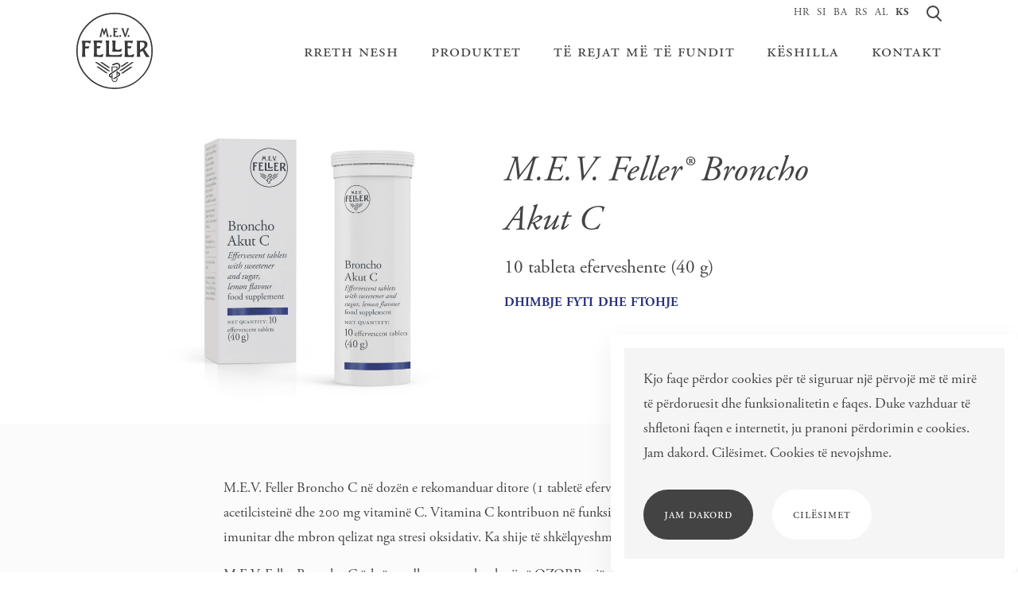

--- FILE ---
content_type: text/html; charset=UTF-8
request_url: https://www.mevfeller.com/ks/produktet/m-e-v-feller-broncho-akut-c/
body_size: 8404
content:
<!doctype html>
<html class="no-js" lang="ks">
    <head>
        <meta charset="utf-8">
        <meta http-equiv="x-ua-compatible" content="ie=edge">
        <title>M.E.V. Feller® Broncho Akut C  | M.E.V. Feller</title>
        <meta name="description" content="Kompania Salvus d.o.o. prezanton m.e.v. Feller®, shtesa ushqimore të reja dhe inovative, produkte mjekësore dhe barna pa recetë.">
        <meta name="keywords" content="">
        <meta name="viewport" content="width=device-width, initial-scale=1">

        <meta property="og:title" content="M.E.V. Feller® Broncho Akut C  | M.E.V. Feller" />
        <meta property="og:type" content="article" />
        <meta property="og:description" content="Kompania Salvus d.o.o. prezanton m.e.v. Feller®, shtesa ushqimore të reja dhe inovative, produkte mjekësore dhe barna pa recetë." />
        <meta property="og:image" content="/tile.png" />

        <meta name="twitter:title" content="M.E.V. Feller® Broncho Akut C  | M.E.V. Feller">
        <meta name="twitter:description" content="Kompania Salvus d.o.o. prezanton m.e.v. Feller®, shtesa ushqimore të reja dhe inovative, produkte mjekësore dhe barna pa recetë.">
        <meta name="twitter:image" content="/tile.png">

        <meta name="robots" content="index, follow">

        <link rel="canonical" href="https://www.mevfeller.com/ks/produktet/m-e-v-feller-broncho-akut-c/">

        
        <link rel="manifest" href="/site.webmanifest">
        <link rel="apple-touch-icon" href="/icon.png">
        <link rel="stylesheet" href="//use.typekit.net/vdu6bgo.css">
        
        <link rel="stylesheet" href="https://openlayers.org/en/v4.6.5/css/ol.css" type="text/css">
        <script src="https://openlayers.org/en/v4.6.5/build/ol.js" type="text/javascript"></script>

        <link type="text/css" rel="stylesheet" href="//unpkg.com/lightgallery@latest/css/lightgallery-bundle.min.css" />

        <link rel="stylesheet" href="/css/main.css?6">
        <link rel="stylesheet" href="/css/override.css?1769478492">

        <meta name="theme-color" content="#ffffff">

                                        
                <!-- Google tag (gtag.js) -->
                <script async src="https://www.googletagmanager.com/gtag/js?id=G-2XVR566F5T"></script>
                <script>
                  window.dataLayer = window.dataLayer || [];
                  function gtag(){dataLayer.push(arguments);}
                  gtag('js', new Date());

                  gtag('config', 'G-2XVR566F5T');
                </script>
                
                </head>
	<body class="proizvodi">

		        <header>
    <a href="/ks/" class="logo"><img src="/img/Feller-logo.svg" alt="Home"></a>
    <nav>
    	      		                <a href="/ks/rreth-nesh/">rreth nesh</a>
            		      		                <a href="/ks/produktet/">produktet</a>
            		      		                <a href="/ks/te-rejat-me-te-fundit/">të rejat më të fundit</a>
            		      		                <a href="/ks/keshilla/">këshilla</a>
            		      		                <a href="/ks/kontakt/">kontakt</a>
            		      				      				      				      				        <div class="langswitch">

                        <a href="/hr/" >HR</a>
                        <a href="/si/" >SI</a>
                        <a href="/ba/" >BA</a>
                        <a href="/rs/" >RS</a>
                        <a href="/al/" >AL</a>
                        <a href="/ks/" class="active">KS</a>
            
        </div>
        <div class="search">
            <a href="#" class="search-toggle"></a>
            <form class="search-form hidden" action="https://www.mevfeller.com/ks/search/" method="get">
                <input type="search" class="search-input" placeholder="Shkruaj këtu për të kërkuar" name="keyword" />
            </form>
        </div>
    </nav>
    <button class="hamburger hamburger--squeeze" type="button">
		<span class="hamburger-box">
			<span class="hamburger-inner"></span>
		</span>
    </button>
</header>
		
		<div class="proizvod">

	    <div class="proizvod-head">
	      		      	<div class="img">
	        	<img src="/files/image/small/mev-feller-broncho-akut-c-800x800px-en-1641559904.jpg" alt="">
	      	</div>
	  			      <div class="txt">
	        <h1 class="h2">M.E.V. Feller® Broncho Akut C </h1>
	        <h4>10 tableta eferveshente (40 g)</h4>
	        <h5><strong class="grlobolja">Dhimbje fyti dhe ftohje</strong></h5>
	      </div>
	    </div>

	    <div class="proizvod-data">
	       <p>M.E.V. Feller Broncho C në dozën e rekomanduar ditore (1 tabletë efervete) përmban 600 mg N-acetilcisteinë dhe 200 mg vitaminë C. Vitamina C kontribuon në funksionimin normal të sistemit imunitar dhe mbron qelizat nga stresi oksidativ. Ka shije të shkëlqyeshme limoni!</p><p>M.E.V. Feller Broncho C është prodhuar me teknologjinë QZORB, një teknologji zvicerane e absorbimit të shpejtë që siguron një fillim të shpejtë të veprimit dhe një normë më të lartë të absorbimit për të arritur një biodisponibilitet më të mirë. Formulimi është i butë në traktin tretës me një shije të shkëlqyer të gazuar për një përgjigje më të mirë të pacientit. Teknologjia QZORB ofron një formulim të qëndrueshëm dhe shpërbërje të plotë në vetëm pak minuta pa lënë precipitat ne fund.</p><figure class="table"><table><tbody><tr><td>Përbërësit në dozën e rekomanduar ditore (1 tabletë efervete)</td><td>Sasia</td><td><strong>PU*</strong></td></tr><tr><td>N-acetilcistein</td><td>600 mg</td><td>&nbsp;</td></tr><tr><td>Vitamin C (acidi L askorbik)</td><td>200 mg</td><td>250 %</td></tr></tbody></table></figure><p><i>* marrja e rekomanduar ditore</i></p><p><strong>Udhëzime për përdorim</strong></p><p>Të rriturit: të tretet një tablete eferveshente në 200 ml ujë.&nbsp;</p><p><strong>Është e rëndësishme t'i përmbaheni një diete të ekuilibruar dhe të larmishme dhe një mënyrë jetese të shëndetshme</strong>.</p>
	    </div>
	  </div>

	  <div class="proizvod-povezani">

	  	
	  </div>

		<form class="cookies" id="cookiePolicy" style="display:none">
				<p>Kjo faqe përdor cookies për të siguruar një përvojë më të mirë të përdoruesit dhe funksionalitetin e faqes. Duke vazhduar të shfletoni faqen e internetit, ju pranoni përdorimin e cookies. Jam dakord. Cilësimet. Cookies të nevojshme.</p>
		<div class="buttons">
		  <button class="agree" id="cookiePolicyAccept" >jam dakord</button>
		  <button class="settings" id="cookie_settings">cilësimet</button>
		</div>
		<div id="settings" style="display:none">
			<label class="container">Cookie-t e nevojshme
			  <input type="checkbox" name="basic_cookies" checked="checked" disabled="disabled">
			  <span class="checkmark"></span>
			</label>
			<small>Cookie-t e nevojshme janë të detyrueshme për funksionimin normal të faqes në internetit.</small>
			<label class="container">Cookie Marketingu.
			  <input type="checkbox" name="marketing_cookies" checked="checked">
			  <span class="checkmark"></span>
			</label>
			<small>Google remarketing/conversion, Facebook Pixel</small>
		</div>
					</form>

	<footer>
		<a href="/" class="logo-feller"><img src="/img/Feller-logo.svg" alt="Home"></a>
		<div class="footer-nav">

					<a href="/ks/Rregullat-e-perdorimit-te-cookies/">Rregullat e përdorimit të cookies</a>
					<a href="/ks/informacione-baze/">Informacione bazë</a>
					<a href="/ks/kushtet-e-perdorimit-dhe-shenime/">Kushtet e përdorimit dhe shënime</a>
					<a href="/ks/Mbrojtja e privatësisë/">Mbrojtja e privatësisë</a>
		
		</div>
		<a href="http://www.salvushealth.com/" target="_blank" class="logo-salvus"><img src="/img/Salvus-logo.svg" alt="Salvus"></a>
	    <div class="social">
	    		    		<a href="https://www.facebook.com/MEVFellerKosovo" target="_blank"><img src="/img/social_fb.png"></a>
	    		    </div>
	    <p>© Copyright 2020. Salvus d.o.o.</p>
	</footer>

	  <script src="//unpkg.com/lightgallery@latest/lightgallery.min.js "></script>
  <script src="//unpkg.com/lightgallery@latest/plugins/thumbnail/lg-thumbnail.min.js"></script>
  <script src="//unpkg.com/lightgallery@latest/plugins/zoom/lg-zoom.min.js"></script>

	<script src="/js/plugins.js"></script>
	<script src="/js/main.js?6"></script>

	
        
    </body>
</html>


--- FILE ---
content_type: text/css
request_url: https://www.mevfeller.com/css/main.css?6
body_size: 50601
content:
@charset "UTF-8";
/* ==========================================================================
   Mixins
   ========================================================================== */
/*
  Fluid Type
  @site https://madebymike.com.au/writing/precise-control-responsive-typography/
*/
/* ==========================================================================
   Reset classes
   ========================================================================== */
*, *::before, *::after {
  box-sizing: border-box;
}

ul[class], ol[class] {
  padding: 0;
}

body, h1, h2, h3, h4, h5, h6, p, ul[class], ol[class], figure, blockquote, dl, dd {
  margin: 0;
  font-weight: normal;
}

body {
  min-height: 100vh;
  scroll-behavior: smooth;
  text-rendering: optimizeLegibility;
}

ul[class], ol[class] {
  list-style: none;
}

a:not([class]) {
  -webkit-text-decoration-skip: ink;
          text-decoration-skip-ink: auto;
}

img {
  max-width: 100%;
  display: block;
}

article > * + * {
  margin-top: 1em;
}

input, button, textarea, select {
  font: inherit;
}

/* ==========================================================================
   Print classes
   ========================================================================== */
@media print {
  *, *:before, *:after {
    background: transparent !important;
    color: #000 !important;
    box-shadow: none !important;
    text-shadow: none !important;
  }

  a,
a:visited {
    text-decoration: underline;
  }

  a[href]:after {
    content: " (" attr(href) ")";
  }

  abbr[title]:after {
    content: " (" attr(title) ")";
  }

  a[href^="#"]:after, a[href^="javascript:"]:after {
    content: "";
  }

  pre {
    white-space: pre-wrap !important;
  }

  pre, blockquote {
    border: 1px solid #999;
    page-break-inside: avoid;
  }

  thead {
    display: table-header-group;
  }

  tr, img {
    page-break-inside: avoid;
  }

  p, h2, h3 {
    orphans: 3;
    widows: 3;
  }

  h2, h3 {
    page-break-after: avoid;
  }
}
/*!
 * Hamburgers
 * @description Tasty CSS-animated hamburgers
 * @author Jonathan Suh @jonsuh
 * @site https://jonsuh.com/hamburgers
 * @link https://github.com/jonsuh/hamburgers
 */
.hamburger {
  padding: 0 0;
  display: block;
  cursor: pointer;
  transition-property: opacity, filter;
  transition-duration: 0.15s;
  transition-timing-function: linear;
  font: inherit;
  color: inherit;
  text-transform: none;
  background-color: transparent;
  border: 0;
  margin: 0;
  overflow: visible;
  outline: none;
}
.hamburger:hover {
  opacity: 0.7;
}
.hamburger.is-active:hover {
  opacity: 0.7;
}
.hamburger.is-active .hamburger-inner,
.hamburger.is-active .hamburger-inner::before,
.hamburger.is-active .hamburger-inner::after {
  background-color: #000;
}

.hamburger-box {
  width: 22px;
  height: 18px;
  display: block;
  position: relative;
}

.hamburger-inner {
  display: block;
  top: 50%;
  margin-top: -1px;
}
.hamburger-inner, .hamburger-inner::before, .hamburger-inner::after {
  width: 22px;
  height: 2px;
  background-color: #000;
  border-radius: 0;
  position: absolute;
  transition-property: transform;
  transition-duration: 0.15s;
  transition-timing-function: ease;
}
.hamburger-inner::before, .hamburger-inner::after {
  content: "";
  display: block;
}
.hamburger-inner::before {
  top: -8px;
}
.hamburger-inner::after {
  bottom: -8px;
}

/*
 * Squeeze
 */
.hamburger--squeeze .hamburger-inner {
  transition-duration: 0.075s;
  transition-timing-function: cubic-bezier(0.55, 0.055, 0.675, 0.19);
}
.hamburger--squeeze .hamburger-inner::before {
  transition: top 0.075s 0.12s ease, opacity 0.075s ease;
}
.hamburger--squeeze .hamburger-inner::after {
  transition: bottom 0.075s 0.12s ease, transform 0.075s cubic-bezier(0.55, 0.055, 0.675, 0.19);
}
.hamburger--squeeze.is-active .hamburger-inner {
  transform: rotate(45deg);
  transition-delay: 0.12s;
  transition-timing-function: cubic-bezier(0.215, 0.61, 0.355, 1);
}
.hamburger--squeeze.is-active .hamburger-inner::before {
  top: 0;
  opacity: 0;
  transition: top 0.075s ease, opacity 0.075s 0.12s ease;
}
.hamburger--squeeze.is-active .hamburger-inner::after {
  bottom: 0;
  transform: rotate(-90deg);
  transition: bottom 0.075s ease, transform 0.075s 0.12s cubic-bezier(0.215, 0.61, 0.355, 1);
}

@font-face {
  font-family: "swiper-icons";
  src: url("data:application/font-woff;charset=utf-8;base64, [base64]//wADZ2x5ZgAAAywAAADMAAAD2MHtryVoZWFkAAABbAAAADAAAAA2E2+eoWhoZWEAAAGcAAAAHwAAACQC9gDzaG10eAAAAigAAAAZAAAArgJkABFsb2NhAAAC0AAAAFoAAABaFQAUGG1heHAAAAG8AAAAHwAAACAAcABAbmFtZQAAA/gAAAE5AAACXvFdBwlwb3N0AAAFNAAAAGIAAACE5s74hXjaY2BkYGAAYpf5Hu/j+W2+MnAzMYDAzaX6QjD6/4//Bxj5GA8AuRwMYGkAPywL13jaY2BkYGA88P8Agx4j+/8fQDYfA1AEBWgDAIB2BOoAeNpjYGRgYNBh4GdgYgABEMnIABJzYNADCQAACWgAsQB42mNgYfzCOIGBlYGB0YcxjYGBwR1Kf2WQZGhhYGBiYGVmgAFGBiQQkOaawtDAoMBQxXjg/wEGPcYDDA4wNUA2CCgwsAAAO4EL6gAAeNpj2M0gyAACqxgGNWBkZ2D4/wMA+xkDdgAAAHjaY2BgYGaAYBkGRgYQiAHyGMF8FgYHIM3DwMHABGQrMOgyWDLEM1T9/w8UBfEMgLzE////P/5//f/V/xv+r4eaAAeMbAxwIUYmIMHEgKYAYjUcsDAwsLKxc3BycfPw8jEQA/[base64]/uznmfPFBNODM2K7MTQ45YEAZqGP81AmGGcF3iPqOop0r1SPTaTbVkfUe4HXj97wYE+yNwWYxwWu4v1ugWHgo3S1XdZEVqWM7ET0cfnLGxWfkgR42o2PvWrDMBSFj/IHLaF0zKjRgdiVMwScNRAoWUoH78Y2icB/yIY09An6AH2Bdu/UB+yxopYshQiEvnvu0dURgDt8QeC8PDw7Fpji3fEA4z/PEJ6YOB5hKh4dj3EvXhxPqH/SKUY3rJ7srZ4FZnh1PMAtPhwP6fl2PMJMPDgeQ4rY8YT6Gzao0eAEA409DuggmTnFnOcSCiEiLMgxCiTI6Cq5DZUd3Qmp10vO0LaLTd2cjN4fOumlc7lUYbSQcZFkutRG7g6JKZKy0RmdLY680CDnEJ+UMkpFFe1RN7nxdVpXrC4aTtnaurOnYercZg2YVmLN/d/gczfEimrE/fs/bOuq29Zmn8tloORaXgZgGa78yO9/cnXm2BpaGvq25Dv9S4E9+5SIc9PqupJKhYFSSl47+Qcr1mYNAAAAeNptw0cKwkAAAMDZJA8Q7OUJvkLsPfZ6zFVERPy8qHh2YER+3i/BP83vIBLLySsoKimrqKqpa2hp6+jq6RsYGhmbmJqZSy0sraxtbO3sHRydnEMU4uR6yx7JJXveP7WrDycAAAAAAAH//wACeNpjYGRgYOABYhkgZgJCZgZNBkYGLQZtIJsFLMYAAAw3ALgAeNolizEKgDAQBCchRbC2sFER0YD6qVQiBCv/H9ezGI6Z5XBAw8CBK/m5iQQVauVbXLnOrMZv2oLdKFa8Pjuru2hJzGabmOSLzNMzvutpB3N42mNgZGBg4GKQYzBhYMxJLMlj4GBgAYow/P/PAJJhLM6sSoWKfWCAAwDAjgbRAAB42mNgYGBkAIIbCZo5IPrmUn0hGA0AO8EFTQAA") format("woff");
  font-weight: 400;
  font-style: normal;
}
:root {
  --swiper-theme-color: #007aff;
}

.swiper-container {
  margin-left: auto;
  margin-right: auto;
  position: relative;
  overflow: hidden;
  list-style: none;
  padding: 0;
  /* Fix of Webkit flickering */
  z-index: 1;
}

.swiper-container-vertical > .swiper-wrapper {
  flex-direction: column;
}

.swiper-wrapper {
  position: relative;
  width: 100%;
  height: 100%;
  z-index: 1;
  display: flex;
  transition-property: transform;
  box-sizing: content-box;
}

.swiper-container-android .swiper-slide,
.swiper-wrapper {
  transform: translate3d(0px, 0, 0);
}

.swiper-container-multirow > .swiper-wrapper {
  flex-wrap: wrap;
}

.swiper-container-multirow-column > .swiper-wrapper {
  flex-wrap: wrap;
  flex-direction: column;
}

.swiper-container-free-mode > .swiper-wrapper {
  transition-timing-function: ease-out;
  margin: 0 auto;
}

.swiper-slide {
  flex-shrink: 0;
  width: 100%;
  height: 100%;
  position: relative;
  transition-property: transform;
}

.swiper-slide-invisible-blank {
  visibility: hidden;
}

/* Auto Height */
.swiper-container-autoheight, .swiper-container-autoheight .swiper-slide {
  height: auto;
}
.swiper-container-autoheight .swiper-wrapper {
  align-items: flex-start;
  transition-property: transform, height;
}

/* 3D Effects */
.swiper-container-3d {
  perspective: 1200px;
}
.swiper-container-3d .swiper-wrapper, .swiper-container-3d .swiper-slide, .swiper-container-3d .swiper-slide-shadow-left, .swiper-container-3d .swiper-slide-shadow-right, .swiper-container-3d .swiper-slide-shadow-top, .swiper-container-3d .swiper-slide-shadow-bottom, .swiper-container-3d .swiper-cube-shadow {
  transform-style: preserve-3d;
}
.swiper-container-3d .swiper-slide-shadow-left, .swiper-container-3d .swiper-slide-shadow-right, .swiper-container-3d .swiper-slide-shadow-top, .swiper-container-3d .swiper-slide-shadow-bottom {
  position: absolute;
  left: 0;
  top: 0;
  width: 100%;
  height: 100%;
  pointer-events: none;
  z-index: 10;
}
.swiper-container-3d .swiper-slide-shadow-left {
  background-image: linear-gradient(to left, rgba(0, 0, 0, 0.5), rgba(0, 0, 0, 0));
}
.swiper-container-3d .swiper-slide-shadow-right {
  background-image: linear-gradient(to right, rgba(0, 0, 0, 0.5), rgba(0, 0, 0, 0));
}
.swiper-container-3d .swiper-slide-shadow-top {
  background-image: linear-gradient(to top, rgba(0, 0, 0, 0.5), rgba(0, 0, 0, 0));
}
.swiper-container-3d .swiper-slide-shadow-bottom {
  background-image: linear-gradient(to bottom, rgba(0, 0, 0, 0.5), rgba(0, 0, 0, 0));
}

/* CSS Mode */
.swiper-container-css-mode > .swiper-wrapper {
  overflow: auto;
  scrollbar-width: none;
  /* For Firefox */
  -ms-overflow-style: none;
  /* For Internet Explorer and Edge */
}
.swiper-container-css-mode > .swiper-wrapper::-webkit-scrollbar {
  display: none;
}
.swiper-container-css-mode > .swiper-wrapper > .swiper-slide {
  scroll-snap-align: start start;
}

.swiper-container-horizontal.swiper-container-css-mode > .swiper-wrapper {
  scroll-snap-type: x mandatory;
}

.swiper-container-vertical.swiper-container-css-mode > .swiper-wrapper {
  scroll-snap-type: y mandatory;
}

body {
  position: relative;
  min-height: 100vh;
  padding-top: 128px;
  font-family: adobe-garamond-pro, serif;
  font-weight: 400;
  font-style: normal;
  color: #434343;
  font-variant-numeric: oldstyle-nums;
}
body {
  font-size: 16px;
}
@media screen and (min-width: 640px) {
  body {
    font-size: calc(0.25vw + 14.4px);
  }
}
@media screen and (min-width: 1440px) {
  body {
    font-size: 18px;
  }
}
body.nav-open {
  overflow: hidden;
}

h1, .h1 {
  font-family: adobe-garamond-pro, serif;
  font-weight: 400;
  font-style: normal;
  line-height: 1.4;
}
h1, .h1 {
  font-size: 40px;
}
@media screen and (min-width: 640px) {
  h1, .h1 {
    font-size: calc(1.875vw + 28px);
  }
}
@media screen and (min-width: 1440px) {
  h1, .h1 {
    font-size: 55px;
  }
}

h2, .h2 {
  font-family: adobe-garamond-pro, serif;
  font-weight: 400;
  font-style: italic;
  line-height: 1.4;
}
h2, .h2 {
  font-size: 32px;
}
@media screen and (min-width: 640px) {
  h2, .h2 {
    font-size: calc(2vw + 19.2px);
  }
}
@media screen and (min-width: 1440px) {
  h2, .h2 {
    font-size: 48px;
  }
}

h3, .h3 {
  font-family: adobe-garamond-pro, serif;
  font-weight: 400;
  font-style: normal;
  line-height: 1.4;
}
h3, .h3 {
  font-size: 30px;
}
@media screen and (min-width: 640px) {
  h3, .h3 {
    font-size: calc(2vw + 17.2px);
  }
}
@media screen and (min-width: 1440px) {
  h3, .h3 {
    font-size: 46px;
  }
}

h4, .h4 {
  font-family: adobe-garamond-pro, serif;
  font-weight: 400;
  font-style: normal;
  line-height: 1.7;
}
h4, .h4 {
  font-size: 24px;
}
@media screen and (min-width: 640px) {
  h4, .h4 {
    font-size: calc(0.25vw + 22.4px);
  }
}
@media screen and (min-width: 1440px) {
  h4, .h4 {
    font-size: 26px;
  }
}

h5, .h5 {
  font-family: adobe-garamond-pro, serif;
  font-weight: 400;
  font-style: normal;
  line-height: 1.7;
}
h5, .h5 {
  font-size: 24px;
}
@media screen and (min-width: 640px) {
  h5, .h5 {
    font-size: calc(0.25vw + 22.4px);
  }
}
@media screen and (min-width: 1440px) {
  h5, .h5 {
    font-size: 26px;
  }
}

h6, .h6 {
  font-family: adobe-garamond-pro, serif;
  font-weight: 400;
  font-style: italic;
  line-height: 1.7;
}
h6, .h6 {
  font-size: 30px;
}
@media screen and (min-width: 640px) {
  h6, .h6 {
    font-size: calc(0.5vw + 26.8px);
  }
}
@media screen and (min-width: 1440px) {
  h6, .h6 {
    font-size: 34px;
  }
}

p {
  font-family: adobe-garamond-pro, serif;
  font-weight: 400;
  font-style: normal;
  line-height: 1.8;
}
p {
  font-size: 16px;
}
@media screen and (min-width: 640px) {
  p {
    font-size: calc(0.25vw + 14.4px);
  }
}
@media screen and (min-width: 1440px) {
  p {
    font-size: 18px;
  }
}

q {
  quotes: "“" "”";
}

small {
  display: block;
  margin-top: 16px;
  color: #000;
  font-family: adobe-garamond-pro, serif;
  font-weight: 400;
  font-style: italic;
  font-size: 12px;
  line-height: 1.5;
}

a {
  text-decoration: none;
  color: inherit;
}

strong {
  font-weight: 700;
}

sup {
  font-size: 80%;
  line-height: 0;
  vertical-align: baseline;
  position: relative;
  top: -0.4em;
}

.smcp {
  font-variant: small-caps;
  font-family: inherit !important;
  font-size: inherit !important;
}

.button, button {
  display: inline-flex;
  justify-content: center;
  align-items: center;
  padding: 21px 26px;
  border: 0;
  border-radius: 56px;
  background: #434343;
  cursor: pointer;
  font-weight: bold;
  letter-spacing: 1px;
  color: #fff;
  text-decoration: none;
  transition: all 0.25s ease;
}
.button, button {
  font-size: 14px;
}
@media screen and (min-width: 640px) {
  .button, button {
    font-size: calc(0.375vw + 11.6px);
  }
}
@media screen and (min-width: 1440px) {
  .button, button {
    font-size: 17px;
  }
}
.button:hover, button:hover {
  background: #565656;
  transition: all 0.25s ease;
}

input[type=text] {
  display: inline-flex;
  justify-content: center;
  align-items: center;
  padding: 21px 26px;
  border: 1px solid #DDD;
  border-radius: 56px;
  background: #fff;
  outline: 0;
  font-weight: 400;
  font-style: italic;
  color: #000;
  text-decoration: none;
  transition: all 0.25s ease;
}
input[type=text] {
  font-size: 14px;
}
@media screen and (min-width: 640px) {
  input[type=text] {
    font-size: calc(0.5vw + 10.8px);
  }
}
@media screen and (min-width: 1440px) {
  input[type=text] {
    font-size: 18px;
  }
}
input[type=text]:hover {
  border: 1px solid #C4C4C4;
  transition: all 0.25s ease;
}

textarea {
  display: block;
  padding: 21px 26px;
  border: 1px solid #DDD;
  border-radius: 56px;
  background: #fff;
  outline: 0;
  font-weight: 400;
  font-style: italic;
  letter-spacing: 1px;
  color: #000;
  text-decoration: none;
  transition: all 0.25s ease;
}
textarea {
  font-size: 14px;
}
@media screen and (min-width: 640px) {
  textarea {
    font-size: calc(0.5vw + 10.8px);
  }
}
@media screen and (min-width: 1440px) {
  textarea {
    font-size: 18px;
  }
}
textarea:hover {
  border: 1px solid #C4C4C4;
  transition: all 0.25s ease;
}

header {
  position: fixed;
  z-index: 9;
  left: 0;
  top: 0;
  width: 100%;
  height: 128px;
  padding: 0 calc(108/1440 * 100%);
  display: flex;
  justify-content: space-between;
  align-items: center;
}
header:after {
  content: "";
  position: absolute;
  z-index: 7;
  left: 0;
  top: 0;
  width: 100%;
  height: 100%;
  background: #fff;
}

@media only screen and (max-width: 640px) {
  body {
    padding-top: 88px;
  }

  .button {
    padding: 15px 26px;
  }

  header {
    height: 88px;
    padding: 0 calc(32/576 * 100%);
  }
}
.logo {
  position: relative;
  z-index: 8;
  max-width: 96px;
}

nav {
  position: relative;
  z-index: 8;
  display: flex;
  flex: 1;
  justify-content: flex-end;
  align-items: center;
}
nav a {
  display: block;
  margin-left: 4.1%;
  font-size: 23px;
  line-height: 1;
  font-weight: 700;
  color: #434343;
  text-decoration: none;
  font-variant: small-caps;
  letter-spacing: 1px;
}

.hamburger {
  display: none;
}

@media only screen and (max-width: 1100px) {
  nav {
    position: absolute;
    z-index: 6;
    width: 100%;
    height: calc(100vh - 240px);
    left: 0;
    top: 128px;
    background: #fff;
    flex-direction: column;
    justify-content: space-evenly;
    align-items: center;
    transform: translateY(-100%);
    transition: all 0.25s cubic-bezier(0.65, 0, 0.35, 1);
  }
  nav a {
    margin-left: 0;
    font-size: 24px;
    opacity: 0;
    transition: all 0.75s cubic-bezier(0.65, 0, 0.35, 1);
  }
  nav.is-open {
    box-shadow: 0px 44px 52px rgba(0, 0, 0, 0.07);
    transform: translateY(0);
    transition: all 0.25s cubic-bezier(0.87, 0, 0.13, 1);
  }
  nav.is-open a {
    opacity: 1;
    transition: all 0.75s cubic-bezier(0.65, 0, 0.35, 1);
  }

  .hamburger {
    position: relative;
    z-index: 8;
    display: block;
  }
}
@media only screen and (max-width: 640px) {
  .logo {
    max-width: 56px;
  }

  nav {
    height: calc(100vh - 88px);
    top: 88px;
  }
}
footer {
  display: flex;
  align-items: center;
  flex-wrap: wrap;
  margin: 80px auto 0;
  padding: 60px calc(212/1440 * 100%);
  border-top: 1px solid #E5E5E5;
}
footer .logo-feller {
  visibility: hidden;
  pointer-events: none;
}
footer .footer-nav {
  display: flex;
  flex: 1;
  justify-content: center;
  align-items: center;
  flex-wrap: wrap;
}
footer .footer-nav a {
  display: block;
  font-weight: 400;
  font-size: 11px;
  padding: 6px 0;
  margin: 0 1.4%;
  text-transform: uppercase;
}
footer p {
  width: 100%;
  font-family: myriad-pro, sans-serif;
  font-weight: 400;
  font-size: 12px;
  text-align: center;
}

@media only screen and (max-width: 1100px) {
  footer {
    margin: 50px auto 0;
    padding: 50px calc(96/1440 * 100%);
  }
}
@media only screen and (max-width: 640px) {
  footer {
    flex-direction: column;
    padding: 24px calc(32/576 * 100%);
  }
  footer .logo-feller {
    max-width: 78px;
  }

  footer * + * {
    margin-top: 24px;
  }
}
.txt-only {
  padding: 60px calc(316/1440 * 100%);
}
.txt-only h1 {
  margin-bottom: 60px;
}
.txt-only h4 {
  margin-top: 60px;
}
.txt-only p {
  margin-top: 34px;
}
.txt-only ul, .txt-only ol {
  line-height: 1.8;
  margin-top: 34px;
}
.txt-only ul, .txt-only ol {
  font-size: 16px;
}
@media screen and (min-width: 640px) {
  .txt-only ul, .txt-only ol {
    font-size: calc(0.25vw + 14.4px);
  }
}
@media screen and (min-width: 1440px) {
  .txt-only ul, .txt-only ol {
    font-size: 18px;
  }
}

@media only screen and (max-width: 1100px) {
  .txt-only {
    padding: 50px calc(108/1440 * 100%);
  }
}
@media only screen and (max-width: 640px) {
  .txt-only {
    padding: 50px calc(32/576 * 100%);
  }
  .txt-only h1 {
    margin-bottom: 30px;
  }
  .txt-only h4 {
    margin-top: 30px;
  }
  .txt-only p {
    margin-top: 15px;
  }
  .txt-only ul, .txt-only ol {
    margin-top: 15px;
  }
}
.cookies {
  position: fixed;
  z-index: 9;
  left: 50%;
  bottom: 0;
  transform: translateX(-50%);
  width: 100%;
  max-width: 512px;
  background: #E5E5E5;
  border: 17px solid #fff;
  box-shadow: 0px 12px 36px rgba(0, 0, 0, 0.07);
  border-radius: 8px;
  padding: 24px;
}
.cookies .close {
  position: absolute;
  right: 13px;
  top: 13px;
  cursor: pointer;
}
.cookies .buttons {
  margin-top: 30px;
}
.cookies .buttons .agree {
  margin-top: 0;
}
.cookies .buttons .settings {
  margin-left: 20px;
  background: #fff;
  color: #434343;
}
.cookies .container {
  display: flex;
  align-items: center;
  position: relative;
  margin-top: 30px;
  cursor: pointer;
  font-weight: 700;
  text-transform: lowercase;
  font-variant: small-caps;
  -webkit-user-select: none;
          user-select: none;
}
.cookies .container {
  font-size: 22px;
}
@media screen and (min-width: 640px) {
  .cookies .container {
    font-size: calc(0.25vw + 20.4px);
  }
}
@media screen and (min-width: 1440px) {
  .cookies .container {
    font-size: 24px;
  }
}
.cookies .container:before {
  content: "";
  display: block;
  width: 42px;
  height: 32px;
}
.cookies .container input {
  position: absolute;
  opacity: 0;
  cursor: pointer;
  height: 0;
  width: 0;
}
.cookies .checkmark {
  position: absolute;
  top: 0;
  left: 0;
  height: 32px;
  width: 32px;
  background-color: #fff;
  border: 1px solid #A3A3A3;
  border-radius: 8px;
}
.cookies .checkmark:after {
  content: "";
  position: absolute;
  display: none;
}
.cookies .container input:checked ~ .checkmark:after {
  display: block;
}
.cookies .container .checkmark:after {
  left: 10px;
  top: 4px;
  width: 10px;
  height: 17px;
  border: solid #000;
  border-width: 0 2px 2px 0;
  transform: rotate(40deg);
}
.cookies small {
  font-style: normal;
  margin-top: 8px;
}
.cookies small {
  font-size: 12px;
}
@media screen and (min-width: 640px) {
  .cookies small {
    font-size: calc(0.25vw + 10.4px);
  }
}
@media screen and (min-width: 1440px) {
  .cookies small {
    font-size: 14px;
  }
}
.cookies .agree {
  margin-top: 50px;
}

@media only screen and (max-width: 640px) {
  .cookies .buttons {
    margin-top: 15px;
  }
  .cookies .buttons .settings {
    margin-left: 15px;
  }
  .cookies .container {
    margin-top: 15px;
    cursor: pointer;
  }
  .cookies small {
    margin-top: 5px;
  }
  .cookies .agree {
    margin-top: 15px;
  }
}
.swiper-hero {
  position: relative;
  height: calc(100vh - 128px);
}
.swiper-hero .swiper-pagination-bullets {
  position: absolute;
  z-index: 1;
  right: 0;
  left: calc(568/1440 * 100%);
  top: calc(100vh - 158px);
  display: flex;
  justify-content: center;
  align-items: center;
}
.swiper-hero .swiper-pagination-bullet {
  width: 8px;
  height: 8px;
  display: block;
  margin: 0 4px;
  border-radius: 50%;
  background: #C4C4C4;
  cursor: pointer;
}
.swiper-hero .swiper-pagination-bullet-active {
  background: #1B1B1B;
}

.hero {
  display: flex;
  min-height: calc(100vh - 128px);
  background: #EEEEEE;
}
.hero .txt {
  display: flex;
  flex-direction: column;
  justify-content: center;
  align-items: flex-start;
  width: calc(568/1440 * 100%);
  padding: 56px calc(36/1440 * 100%) 56px calc(108/1440 * 100%);
}
.hero .txt p {
  line-height: 1.7;
}
.hero .txt p {
  font-size: 18px;
}
@media screen and (min-width: 640px) {
  .hero .txt p {
    font-size: calc(0.5vw + 14.8px);
  }
}
@media screen and (min-width: 1440px) {
  .hero .txt p {
    font-size: 22px;
  }
}
.hero .txt * + * {
  margin-top: 16px;
}
.hero .txt img {
  margin-top: 44px;
}
.hero .img {
  flex: 1;
}
.hero .img img {
  width: 100%;
  height: 100%;
  object-fit: cover;
}

@media only screen and (max-width: 1100px) {
  .swiper-hero {
    height: auto;
  }
  .swiper-hero .swiper-pagination-bullets {
    left: 0;
  }

  .hero {
    flex-direction: column;
    height: auto;
  }
  .hero .txt {
    width: 100%;
    padding: 56px calc(108/1440 * 100%);
  }
  .hero .img {
    height: 50vh;
  }
}
@media only screen and (max-width: 640px) {
  .swiper-hero .swiper-pagination-bullets {
    top: calc(100vh - 118px);
  }

  .hero .txt {
    width: 100%;
    min-height: calc(100vh - 88px);
    padding: 56px calc(32/576 * 100%);
  }
}
.home-about {
  display: flex;
  justify-content: space-between;
  align-items: flex-start;
  width: calc(772/1440 * 100%);
  min-width: 772px;
  margin: 0 auto;
  padding: 96px 0;
}
.home-about .img {
  display: flex;
  justify-content: center;
  align-items: flex-start;
  width: calc(212/772 * 100%);
  max-width: 212px;
  margin-right: 64px;
}
.home-about .img img {
  width: 100%;
  max-width: none;
}
.home-about .txt {
  display: flex;
  flex-direction: column;
  align-items: flex-start;
  flex: 1;
}
.home-about .txt * + * {
  margin-top: 16px;
}
.home-about .txt .button {
  margin-top: 56px;
}

@media only screen and (max-width: 1100px) {
  .home-about {
    width: 100%;
    min-width: 100%;
    padding: 96px calc(108/1440 * 100%);
  }
}
@media only screen and (max-width: 640px) {
  .home-about {
    padding: 80px calc(32/576 * 100%);
    flex-direction: column;
  }
  .home-about .img {
    width: 100%;
    max-width: none;
    margin: 0 auto;
  }
  .home-about .img img {
    max-width: 150px;
  }
  .home-about .txt {
    width: 100%;
    margin-top: 40px;
  }
  .home-about .txt .button {
    margin-top: 40px;
    align-self: center;
  }
}
.home-highlight {
  display: flex;
  flex-wrap: wrap;
  background: #FBFBFB;
  padding: 56px calc(96/1440 * 100%);
}

.head-home-highlight {
  display: flex;
  justify-content: space-between;
  align-items: center;
  width: 100%;
  margin: 0 13px 56px;
}

.big-box {
  display: flex;
  align-items: center;
  width: calc(100% - 26px);
  margin: 0 13px 26px;
  overflow: hidden;
  background: #fff;
  box-shadow: 0px 44px 52px rgba(0, 0, 0, 0.07);
  border-radius: 8px;
}
.big-box strong {
  font-size: 14px;
  line-height: 1.2;
  font-weight: 400;
  text-transform: uppercase;
  color: #8D724D;
  letter-spacing: 1px;
}
.big-box em {
  font-style: normal;
}
.big-box .img {
  display: flex;
  justify-content: center;
  align-items: center;
  width: calc(521/1224 * 100%);
  padding: 0 calc(74/1224 * 100%) 0 calc(63/1224 * 100%);
}
.big-box .txt {
  flex: 1;
  padding: 96px 0;
  padding-right: calc(103/1224 * 100%);
}
.big-box .txt h5 {
  font-style: italic;
}
.big-box .txt * + * {
  margin-top: 16px;
}
.big-box .data {
  display: flex;
  justify-content: space-between;
  align-items: center;
  border-bottom: 1px solid #F1F1F1;
  padding-bottom: 16px;
}
.big-box .data * + * {
  margin-top: 0;
}

.small-box {
  display: flex;
  flex-direction: column;
  align-items: center;
  flex-wrap: wrap;
  overflow: hidden;
  width: calc(25% - 26px);
  margin: 0 13px 26px;
  padding-bottom: 26px;
  background: #fff;
  box-shadow: 0px 44px 52px rgba(0, 0, 0, 0.07);
  border-radius: 8px;
}
.small-box em {
  display: block;
  font-style: normal;
  padding: 0 13px;
  font-size: 15px;
  line-height: 1.2;
  text-align: center;
  text-align: center;
}
.small-box hr {
  display: block;
  width: 100%;
  height: 1px;
  border: 0;
  background: #F1F1F1;
  margin-bottom: 0;
}
.small-box p {
  padding: 0 13px;
  text-align: center;
}
.small-box strong {
  display: block;
  text-align: center;
  padding: 0 13px;
  font-size: 14px;
  line-height: 1.2;
  font-weight: 400;
  text-transform: uppercase;
  color: #8D724D;
  letter-spacing: 1px;
}

.small-box * + * {
  margin-top: 10px;
}

@media only screen and (max-width: 1100px) {
  .big-box {
    flex-direction: column;
    width: 100%;
  }
  .big-box .img {
    width: 100%;
    padding: 0 26px;
  }
  .big-box .txt {
    width: 100%;
    padding: 26px;
  }

  .small-box {
    width: calc(50% - 26px);
  }
  .small-box em, .small-box p, .small-box strong {
    padding: 0 26px;
  }
}
@media only screen and (max-width: 640px) {
  .home-highlight {
    padding: 50px 0;
  }

  .head-home-highlight {
    justify-content: center;
    flex-direction: column;
    margin: 0 calc(16/576 * 100%) 16px;
  }

  .head-home-highlight * + * {
    margin-top: 16px;
  }

  .big-box {
    width: calc(100% - (32/576 * 100%));
    margin: 0 calc(16/576 * 100%) 16px;
  }
  .big-box .img {
    padding: 0;
  }
  .big-box .txt {
    padding: 0 calc(24/544 * 100%) 26px;
  }
  .big-box .txt * + * {
    margin-top: 5px;
  }
  .big-box .data {
    padding-bottom: 10px;
  }
  .big-box .data * {
    margin-top: 0;
  }

  .small-box {
    width: calc(100% - (32/576 * 100%));
    margin: 0 calc(16/576 * 100%) 16px;
  }
  .small-box em, .small-box p, .small-box strong {
    padding: 0 calc(32/544 * 100%);
  }
}
.home-news {
  display: flex;
  flex-wrap: wrap;
  padding: 56px calc(212/1440 * 100%);
}

.home-news-highlight {
  display: flex;
  justify-content: space-between;
  align-items: center;
  width: 100%;
}

.news-box {
  display: flex;
  margin-top: 72px;
}
.news-box .img {
  width: calc(392/1016 * 100%);
  margin-right: calc(48/1016 * 100%);
  box-shadow: 0px 12px 36px rgba(0, 0, 0, 0.25);
  border-radius: 8px;
  overflow: hidden;
}
.news-box .img img {
  width: 100%;
  height: 100%;
  object-fit: cover;
}
.news-box .txt {
  flex: 1;
}
.news-box .txt h4 {
  font-style: italic;
}
.news-box .txt span {
  font-family: myriad-pro, sans-serif;
  font-weight: 400;
  font-size: 15px;
}
.news-box .txt * + * {
  margin-top: 16px;
}

@media only screen and (max-width: 1100px) {
  .home-news {
    padding: 50px calc(96/1440 * 100%);
  }
}
@media only screen and (max-width: 640px) {
  .home-news {
    padding: 50px calc(32/576 * 100%);
  }

  .home-news-highlight {
    justify-content: center;
    flex-direction: column;
  }

  .home-news-highlight * + * {
    margin-top: 16px;
  }

  .news-box {
    flex-direction: column;
    margin-top: 40px;
  }
  .news-box .img {
    width: 100%;
    margin-right: 0;
    margin-bottom: 16px;
  }
}
.home-newsletter {
  width: calc(1016/1440 * 100%);
  margin: 80px auto;
  padding: 60px calc(146/1440 * 100%) 44px;
  background: #fff;
  box-shadow: 0px 44px 52px rgba(0, 0, 0, 0.07);
  border-radius: 8px;
}
.home-newsletter .home-newsletter-highlight {
  display: flex;
  justify-content: space-between;
}
.home-newsletter .home-newsletter-highlight div {
  margin-right: 24px;
}
.home-newsletter .fieldset {
  display: flex;
  justify-content: space-between;
  align-items: center;
}
.home-newsletter .fieldset input {
  width: calc(270/724 * 100%);
}
.home-newsletter .disclaimer {
  font-size: 12px;
  line-height: 1.5;
  margin-top: 30px;
}

@media only screen and (max-width: 1100px) {
  .home-newsletter {
    width: calc(1248/1440 * 100%);
    margin: 50px auto;
    padding: 60px calc(96/1440 * 100%) 44px;
  }
}
@media only screen and (max-width: 640px) {
  .home-newsletter {
    width: calc(544/576 * 100%);
    margin: 0 auto 50px;
    padding: 50px calc(24/576 * 100%) 44px;
  }
  .home-newsletter .home-newsletter-highlight img {
    display: none;
  }
  .home-newsletter .fieldset {
    flex-direction: column;
  }
  .home-newsletter .fieldset input, .home-newsletter .fieldset button {
    width: 76%;
  }
  .home-newsletter .fieldset * {
    margin-top: 32px;
  }
}
.onama-hero {
  display: flex;
  /*min-height: calc(100vh - 128px);*/
}
.onama-hero .img {
  width: calc(287/1440 * 100%);
  margin-left: calc(208/1440 * 100%);
  margin-right: calc(132/1440 * 100%);
  display: flex;
  justify-content: center;
  align-items: flex-start;
  flex-direction: column;
}
.onama-hero .img img {
  width: 100%;
  height: 100%;
  object-fit: cover;
}
.onama-hero .img p {
  font-size: 14px;
}
@media screen and (min-width: 640px) {
  .onama-hero .img p {
    font-size: calc(0.25vw + 12.4px);
  }
}
@media screen and (min-width: 1440px) {
  .onama-hero .img p {
    font-size: 16px;
  }
}
.onama-hero .txt {
  display: flex;
  flex-direction: column;
  justify-content: center;
  width: calc(580/1440 * 100%);
}
.onama-hero .txt * + * {
  margin-top: 24px;
}

@media only screen and (max-width: 1100px) {
  .onama-hero .txt {
    width: calc(704/1440 * 100%);
  }
}
@media only screen and (max-width: 640px) {
  .onama-hero {
    flex-direction: column;
  }
  .onama-hero .img {
    width: calc(100% - calc(64/576 * 100%));
    margin-left: calc(32/576 * 100%);
    margin-right: calc(32/576 * 100%);
    margin-top: 16px;
  }
  .onama-hero .img img {
    width: 100%;
    height: auto;
    object-fit: fill;
  }
  .onama-hero .txt {
    width: 100%;
    padding: 0 calc(32/576 * 100%);
    order: -1;
  }
}
.onama-icons {
  padding: 100px 0;
}
.onama-icons .icon {
  display: flex;
  align-items: center;
}
.onama-icons .icon .img {
  display: flex;
  justify-content: flex-end;
  align-items: center;
  width: calc(598/1440 * 100%);
  margin-right: calc(30/1440 * 100%);
}
.onama-icons .icon .img div {
  display: flex;
  justify-content: center;
  align-items: center;
  flex-shrink: 0;
  width: 156px;
  height: 156px;
  background: #F6F6F7;
  border-radius: 50%;
  box-shadow: 10px 10px 30px rgba(174, 174, 192, 0.4);
}
.onama-icons .icon .img span {
  width: calc(140/598 * 100%);
  margin-left: calc(-35/598 * 100%);
  font-style: italic;
}
.onama-icons .icon .img span {
  font-size: 18px;
}
@media screen and (min-width: 640px) {
  .onama-icons .icon .img span {
    font-size: calc(0.75vw + 13.2px);
  }
}
@media screen and (min-width: 1440px) {
  .onama-icons .icon .img span {
    font-size: 24px;
  }
}
.onama-icons .icon .txt {
  width: calc(528/1440 * 100%);
}
.onama-icons .icon + .icon {
  margin-top: 90px;
}

@media only screen and (max-width: 1100px) {
  .onama-icons {
    padding: 50px 0;
  }
  .onama-icons .icon .txt {
    width: calc(704/1440 * 100%);
  }
  .onama-icons .icon + .icon {
    margin-top: 50px;
  }
}
@media only screen and (max-width: 640px) {
  .onama-icons .icon {
    flex-direction: column;
  }
  .onama-icons .icon .img, .onama-icons .icon .txt {
    width: 100%;
    padding: 0 calc(32/576 * 100%);
  }
  .onama-icons .icon .img {
    justify-content: center;
    margin-right: 0;
    margin-bottom: 30px;
  }
}
.onama-history {
  padding: 85px calc(314/1440 * 100%);
  background: #FBFBFB;
}
.onama-history img {
  display: block;
  float: left;
  margin-top: 48px;
  margin-right: 47px;
  margin-bottom: 36px;
  border-radius: 8px;
}
.onama-history h4 {
  font-style: italic;
  margin-top: 48px;
}
.onama-history p {
  margin-top: 16px;
}

@media only screen and (max-width: 1100px) {
  .onama-history {
    padding: 50px calc(108/1440 * 100%);
  }
}
@media only screen and (max-width: 640px) {
  .onama-history {
    display: flex;
    padding: 50px calc(32/576 * 100%);
    justify-content: space-between;
    align-items: center;
    flex-wrap: wrap;
  }
  .onama-history img {
    float: none;
    margin-right: 0;
    margin-bottom: 0;
  }

  .onama-history * {
    width: 100%;
  }
}
.onama-timeline {
  display: flex;
  justify-content: space-between;
  align-items: flex-start;
  flex-wrap: wrap;
  padding: 72px 0 72px calc(108/1440 * 100%);
  background: #FBFBFB;
}
.onama-timeline .arrows {
  display: flex;
  align-items: center;
  margin-right: calc(108/1440 * 100%);
}
.onama-timeline .arrows .swiper-button-prev, .onama-timeline .arrows .swiper-button-next {
  outline: 0;
  cursor: pointer;
}
.onama-timeline .arrows .swiper-button-prev {
  margin-right: 13px;
}
.onama-timeline .arrows .swiper-button-next {
  margin-left: 13px;
}
.onama-timeline .swiper-timeline {
  margin-top: 60px;
  padding-right: calc(108/1440 * 100%);
}
.onama-timeline .swiper-slide {
  position: relative;
  width: 23%;
  padding: 54px 24px 0 8px;
}
.onama-timeline .swiper-slide:before {
  content: "";
  position: absolute;
  left: 0;
  top: 0;
  width: 100%;
  height: 24px;
  display: block;
  background: #DAD7D2;
}
.onama-timeline .swiper-slide:after {
  content: "";
  position: absolute;
  left: 0;
  top: 0;
  width: 2px;
  height: 100%;
  display: block;
  background: #9A9A9A;
}
.onama-timeline .swiper-slide ul, .onama-timeline .swiper-slide p {
  font-size: 14px;
  line-height: 1.8;
}
.onama-timeline .swiper-slide strong {
  display: block;
  font-weight: normal;
  line-height: 1.2;
  margin-bottom: 10px;
}
.onama-timeline .swiper-slide strong {
  font-size: 18px;
}
@media screen and (min-width: 640px) {
  .onama-timeline .swiper-slide strong {
    font-size: calc(0.625vw + 14px);
  }
}
@media screen and (min-width: 1440px) {
  .onama-timeline .swiper-slide strong {
    font-size: 23px;
  }
}
.onama-timeline .swiper-slide ul {
  list-style: none;
  margin: 0;
  padding: 0;
}
.onama-timeline .swiper-slide ul li:before {
  content: "–";
  margin-right: 5px;
}

@media only screen and (max-width: 1100px) {
  .onama-timeline {
    padding: 50px 0 52px calc(108/1440 * 100%);
  }
}
@media only screen and (max-width: 640px) {
  .onama-timeline {
    padding: 50px 0 50px calc(32/576 * 100%);
  }
  .onama-timeline .arrows {
    margin-right: calc(32/576 * 100%);
  }
  .onama-timeline .swiper-timeline {
    margin-top: 50px;
    padding-right: calc(32/576 * 100%);
  }
  .onama-timeline .swiper-slide {
    position: relative;
    width: 57%;
  }
}
.onama-salvus {
  padding: 60px calc(212/1440 * 100%);
  display: flex;
  justify-content: space-between;
  align-items: flex-start;
  flex-wrap: wrap;
}
.onama-salvus h2 {
  width: 100%;
  margin-bottom: 40px;
}
.onama-salvus .txt {
  width: calc(590/1016 * 100%);
}
.onama-salvus .txt h4 {
  font-style: italic;
  margin-bottom: 40px;
}
.onama-salvus .txt * + * {
  margin-top: 16px;
}
.onama-salvus .img {
  width: calc(390/1016 * 100%);
}
.onama-salvus .img img {
  display: block;
  border-radius: 8px;
}
.onama-salvus .img * + * {
  margin-top: 80px;
}

@media only screen and (max-width: 1100px) {
  .onama-salvus {
    padding: 50px calc(108/1440 * 100%);
  }
}
@media only screen and (max-width: 640px) {
  .onama-salvus {
    padding: 50px calc(32/576 * 100%);
    flex-direction: column;
  }
  .onama-salvus .txt, .onama-salvus .img {
    width: 100%;
  }
  .onama-salvus .txt {
    display: flex;
    flex-direction: column;
    align-items: center;
  }
  .onama-salvus .img {
    margin-top: 112px;
  }
  .onama-salvus .img img {
    width: 100%;
  }
  .onama-salvus .img * + * {
    margin-top: 24px;
  }
}
.onama-euprojekt {
  padding: 60px calc(212/1440 * 100%);
}
.onama-euprojekt h2 {
  width: 100%;
  margin-bottom: 40px;
}
.onama-euprojekt strong {
  display: block;
  font-weight: 400;
  font-variant: small-caps;
}
.onama-euprojekt a {
  text-decoration: underline;
}

@media only screen and (max-width: 1100px) {
  .onama-euprojekt {
    padding: 50px calc(108/1440 * 100%);
  }
}
@media only screen and (max-width: 640px) {
  .onama-euprojekt {
    padding: 50px calc(32/576 * 100%);
  }
}
.novosti-hero {
  padding: 60px calc(212/1440 * 100%);
}
.novosti-hero p {
  width: calc(700/1440 * 100%);
  margin-top: 16px;
}

@media only screen and (max-width: 1100px) {
  .novosti-hero {
    padding: 50px calc(108/1440 * 100%);
  }
  .novosti-hero p {
    width: 100%;
  }
}
@media only screen and (max-width: 640px) {
  .novosti-hero {
    padding: 50px calc(32/576 * 100%);
  }
}
.novosti-list {
  padding: 60px calc(212/1440 * 100%);
  background: #FBFBFB;
}
.novosti-list .news-box {
  margin-top: 0;
}
.novosti-list .news-box + .news-box {
  margin-top: 72px;
}

@media only screen and (max-width: 1100px) {
  .novosti-list {
    padding: 50px calc(108/1440 * 100%);
  }
  .novosti-list .news-box + .news-box {
    margin-top: 50px;
  }
}
@media only screen and (max-width: 640px) {
  .novosti-list {
    padding: 50px calc(32/576 * 100%);
  }
}
.pagination {
  display: flex;
  justify-content: center;
  align-items: center;
  flex-wrap: wrap;
  margin-top: 72px;
}
.pagination .pages {
  display: flex;
  justify-content: center;
  align-items: center;
  flex-wrap: wrap;
}
.pagination a {
  display: flex;
  justify-content: center;
  align-items: center;
  width: 56px;
  height: 56px;
  border-radius: 50%;
  overflow: hidden;
  line-height: 1;
  font-weight: 700;
  font-variant-numeric: normal;
  background: transparent;
}
.pagination a {
  font-size: 24px;
}
@media screen and (min-width: 640px) {
  .pagination a {
    font-size: calc(0.25vw + 22.4px);
  }
}
@media screen and (min-width: 1440px) {
  .pagination a {
    font-size: 26px;
  }
}
.pagination a.active {
  background: #F6F6F7;
  box-shadow: 6px 6px 12px rgba(174, 174, 192, 0.4);
}

@media only screen and (max-width: 1100px) {
  .pagination {
    margin-top: 50px;
  }
}
@media only screen and (max-width: 640px) {
  .pagination .prev {
    order: 2;
  }
  .pagination .next {
    order: 3;
  }
  .pagination .pages {
    width: 100%;
    order: 1;
  }
}
.novost-hero {
  display: flex;
  flex-direction: column;
  justify-content: flex-end;
  min-height: calc(100vh - 128px);
  padding: 0 calc(316/1440 * 100%) 16px;
  background-position: center center;
  background-repeat: no-repeat;
  background-size: cover;
  box-shadow: 0px 12px 36px rgba(0, 0, 0, 0.25);
}
.novost-hero h1 {
  color: #fff;
}
.novost-hero span {
  font-family: myriad-pro, sans-serif;
  font-weight: 400;
  font-size: 15px;
  color: #fff;
}

@media only screen and (max-width: 1100px) {
  .novost-hero {
    padding: 0 calc(108/1440 * 100%) 16px;
  }
}
@media only screen and (max-width: 640px) {
  .novost-hero {
    min-height: calc(100vh - 88px);
    padding: 0 calc(32/576 * 100%) 16px;
  }
}
.novost-txt {
  padding: 60px calc(316/1440 * 100%) 16px;
}
.novost-txt img {
  display: block;
  width: 100%;
  border-radius: 8px;
}

.novost-txt * + * {
  margin-top: 50px;
}

@media only screen and (max-width: 1100px) {
  .novost-txt {
    padding: 50px calc(108/1440 * 100%);
  }
}
@media only screen and (max-width: 640px) {
  .novost-txt {
    padding: 50px calc(32/576 * 100%);
  }

  .novost-txt * + * {
    margin-top: 16px;
  }
}
.related-articles {
  padding: 60px calc(212/1440 * 100%);
}
.related-articles h2 {
  text-align: center;
}

@media only screen and (max-width: 1100px) {
  .related-articles {
    padding: 50px calc(108/1440 * 100%);
  }
}
@media only screen and (max-width: 640px) {
  .related-articles {
    padding: 50px calc(32/576 * 100%);
  }
}
.proizvodi-hero {
  padding: 60px calc(212/1440 * 100%);
}
.proizvodi-hero p {
  width: calc(700/1440 * 100%);
  margin-top: 16px;
}

@media only screen and (max-width: 1100px) {
  .proizvodi-hero {
    padding: 50px calc(108/1440 * 100%);
  }
  .proizvodi-hero p {
    width: 100%;
  }
}
@media only screen and (max-width: 640px) {
  .proizvodi-hero {
    padding: 50px calc(32/576 * 100%);
  }
}
.proizvodi-highlight {
  background: #FBFBFB;
}

.swiper-proizvodi .swiper-slide {
  padding: 56px calc(96/1440 * 100%);
}
.swiper-proizvodi .swiper-slide .big-box {
  width: 100%;
  margin: 0;
}
.swiper-proizvodi .swiper-pagination-bullets {
  display: flex;
  justify-content: center;
  align-items: center;
  margin-bottom: 56px;
}
.swiper-proizvodi .swiper-pagination-bullet {
  width: 8px;
  height: 8px;
  display: block;
  margin: 0 4px;
  border-radius: 50%;
  background: #C4C4C4;
  cursor: pointer;
}
.swiper-proizvodi .swiper-pagination-bullet-active {
  background: #1B1B1B;
}

.proizvodi-goup-headline {
  display: flex;
  align-items: center;
  margin: 56px calc(212/1440 * 100%);
}
.proizvodi-goup-headline span {
  display: block;
  margin-right: 15px;
  text-transform: uppercase;
  font-style: normal;
  letter-spacing: 1px;
}
.proizvodi-goup-headline span {
  font-size: 16px;
}
@media screen and (min-width: 640px) {
  .proizvodi-goup-headline span {
    font-size: calc(0.25vw + 14.4px);
  }
}
@media screen and (min-width: 1440px) {
  .proizvodi-goup-headline span {
    font-size: 18px;
  }
}
.proizvodi-goup-headline div {
  flex: 1;
}
.proizvodi-goup-headline div img {
  display: block;
  height: 4px;
  width: 100%;
  max-width: none;
}

.proizvod-box {
  width: auto;
  margin: 56px calc(212/1440 * 100%);
}
.proizvod-box .img {
  padding: 0;
}

@media only screen and (max-width: 1100px) {
  .swiper-proizvodi .swiper-slide {
    padding: 50px calc(108/1440 * 100%);
  }

  .proizvodi-goup-headline {
    margin: 56px calc(108/1440 * 100%);
  }

  .proizvod-box {
    margin: 50px calc(108/1440 * 100%);
  }
}
@media only screen and (max-width: 640px) {
  .swiper-proizvodi .swiper-slide {
    padding: 50px calc(32/576 * 100%);
  }

  .proizvod-box {
    margin: 50px calc(32/576 * 100%);
  }
}
.proizvod-head {
  display: flex;
  align-items: flex-start;
  padding: 0 calc(212/1440 * 100%);
  margin-bottom: -250px;
}
.proizvod-head .img {
  display: flex;
  justify-content: center;
  align-items: center;
  width: calc(456/1016 * 100%);
  margin-right: 40px;
}
.proizvod-head .img img {
  mix-blend-mode: multiply;
}
.proizvod-head .txt {
  flex: 1;
  padding: 56px 0;
}
.proizvod-head .txt h1 {
  font-style: italic;
}
.proizvod-head .txt h4, .proizvod-head .txt h5 {
  line-height: 1.2;
}
.proizvod-head .txt h4, .proizvod-head .txt h5 {
  font-size: 20px;
}
@media screen and (min-width: 640px) {
  .proizvod-head .txt h4, .proizvod-head .txt h5 {
    font-size: calc(0.5vw + 16.8px);
  }
}
@media screen and (min-width: 1440px) {
  .proizvod-head .txt h4, .proizvod-head .txt h5 {
    font-size: 24px;
  }
}
.proizvod-head .txt h4 {
  font-variant-numeric: normal;
}
.proizvod-head .txt h5 {
  color: #8D724D;
}
.proizvod-head .txt * + * {
  margin-top: 15px;
}

@media only screen and (max-width: 1100px) {
  .proizvod-head {
    flex-direction: column;
    padding: 0 calc(108/1440 * 100%);
    margin-bottom: -250px;
  }
  .proizvod-head .img {
    width: 100%;
    margin-right: 0;
  }
  .proizvod-head .txt {
    order: -1;
    width: 100%;
    padding: 50px 0;
    text-align: center;
  }
}
@media only screen and (max-width: 640px) {
  .proizvod-head {
    padding: 0 calc(32/576 * 100%);
    margin-bottom: -250px;
  }
}
.proizvod-data {
  padding: 250px calc(316/1440 * 100%) 56px;
  background: #FBFBFB;
}
.proizvod-data h4 {
  margin-top: 48px;
}
.proizvod-data h5 {
  margin-top: 80px;
  font-weight: 700;
}
.proizvod-data p {
  margin-top: 16px;
}
.proizvod-data table {
  width: 100%;
  margin-top: 80px;
}
.proizvod-data table p {
  margin-top: 0;
}
.proizvod-data table tr:first-child * {
  font-weight: 700;
}
.proizvod-data table td {
  padding: 15px 15px;
  border-bottom: 1px solid #E8E8E8;
}
.proizvod-data table td:first-child {
  padding-left: 0;
}
.proizvod-data table td:last-child {
  padding-right: 0;
}
.proizvod-data small {
  display: block;
  margin-top: 16px;
  font-style: italic;
  font-weight: 400;
  font-size: 12px;
  line-height: 1.5;
  color: #000;
}

@media only screen and (max-width: 1100px) {
  .proizvod-data {
    padding: 250px calc(108/1440 * 100%) 50px;
  }
}
@media only screen and (max-width: 640px) {
  .proizvod-data {
    padding: 250px calc(32/576 * 100%) 50px;
  }
  .proizvod-data h4 {
    margin-top: 24px;
  }
  .proizvod-data h5 {
    margin-top: 40px;
  }
  .proizvod-data table {
    margin-top: 40px;
  }
}
.proizvod-povezani {
  padding: 56px calc(108/1440 * 100%);
  background: #FBFBFB;
}
.proizvod-povezani h5 {
  padding: 0 calc(208/1224 * 100%);
  margin-bottom: 34px;
  font-weight: 700;
}
.proizvod-povezani .proizvodi {
  display: flex;
  margin: 0 -13px;
}

@media only screen and (max-width: 1100px) {
  .proizvod-povezani {
    padding: 50px calc(108/1440 * 100%);
  }
  .proizvod-povezani h5 {
    padding: 0;
    margin-bottom: 34px;
    font-weight: 700;
  }
  .proizvod-povezani .proizvodi {
    flex-wrap: wrap;
    margin: 0 -13px;
  }
}
@media only screen and (max-width: 640px) {
  .proizvod-povezani {
    padding: 50px calc(32/576 * 100%);
  }
}
.zkutak-hero {
  padding: 60px calc(212/1440 * 100%);
}
.zkutak-hero p {
  width: calc(700/1440 * 100%);
  margin-top: 16px;
}

@media only screen and (max-width: 1100px) {
  .zkutak-hero {
    padding: 50px calc(108/1440 * 100%);
  }
  .zkutak-hero p {
    width: 100%;
  }
}
@media only screen and (max-width: 640px) {
  .zkutak-hero {
    padding: 50px calc(32/576 * 100%);
  }
}
.zkutak-list {
  padding: 0 calc(212/1440 * 100%) 60px;
  background: #FBFBFB;
  overflow: auto;
}
.zkutak-list h4 {
  font-style: italic;
  margin-top: 60px;
  margin-bottom: 32px;
}

.item-box {
  display: flex;
  align-items: center;
  margin-top: 24px;
  background: #fff;
  box-shadow: 0px 44px 52px rgba(0, 0, 0, 0.07);
  border-radius: 8px;
}
.item-box .img {
  width: calc(136/1016 * 100%);
  margin-right: calc(30/1016 * 100%);
}
.item-box .txt {
  display: flex;
  align-items: center;
  flex-wrap: wrap;
  margin-right: auto;
  padding: 20px 0;
  font-variant-numeric: normal;
}
.item-box .txt em {
  font-style: normal;
  margin-right: calc(20/1016 * 100%);
}
.item-box .txt em {
  font-size: 14px;
}
@media screen and (min-width: 640px) {
  .item-box .txt em {
    font-size: calc(0.25vw + 12.4px);
  }
}
@media screen and (min-width: 1440px) {
  .item-box .txt em {
    font-size: 16px;
  }
}
.item-box .txt strong {
  font-weight: normal;
  font-variant: small-caps;
  color: #8D724D;
}
.item-box .txt strong {
  font-size: 14px;
}
@media screen and (min-width: 640px) {
  .item-box .txt strong {
    font-size: calc(0.25vw + 12.4px);
  }
}
@media screen and (min-width: 1440px) {
  .item-box .txt strong {
    font-size: 16px;
  }
}
.item-box .txt p {
  width: 100%;
  line-height: 1.2;
}
.item-box .button {
  margin: 0 calc(30/1016 * 100%);
  padding: 11px 26px;
  text-transform: uppercase;
}

@media only screen and (max-width: 1100px) {
  .zkutak-list {
    padding: 0 calc(108/1440 * 100%) 50px;
  }
  .zkutak-list h4 {
    margin-top: 50px;
  }
}
@media only screen and (max-width: 640px) {
  .zkutak-list {
    padding: 0 calc(32/576 * 100% ) 50px;
  }

  .item-box .img {
    width: calc(136/512 * 100%);
    margin-right: calc(30/576 * 100%);
  }
  .item-box .txt {
    flex: 1;
    margin-right: calc(30/576 * 100%);
  }
  .item-box .button {
    display: none;
  }
}
.contact-hero {
  display: flex;
}

.contact-data {
  flex: 1;
  padding: 60px calc(50/1440 * 100%) 60px calc(212/1440 * 100%);
}
.contact-data .icon * {
  margin-top: 0;
}
.contact-data .icon {
  display: flex;
  align-items: center;
}
.contact-data .icon .img {
  display: flex;
  justify-content: center;
  align-items: center;
  width: 56px;
  height: 56px;
  border-radius: 50%;
  overflow: hidden;
  background: #F6F6F7;
  box-shadow: 6px 6px 12px rgba(174, 174, 192, 0.4);
}
.contact-data .icon .txt {
  flex: 1;
  margin-left: 20px;
}
.contact-data .icon .txt p {
  font-variant: small-caps;
  line-height: 1.5;
}
.contact-data .icon .txt a {
  line-height: 1.2;
  font-variant-numeric: normal;
}
.contact-data .icon .txt a {
  font-size: 16px;
}
@media screen and (min-width: 640px) {
  .contact-data .icon .txt a {
    font-size: calc(0.5vw + 12.8px);
  }
}
@media screen and (min-width: 1440px) {
  .contact-data .icon .txt a {
    font-size: 20px;
  }
}

.contact-data * + * {
  margin-top: 40px;
}

@media only screen and (max-width: 1100px) {
  .contact-data {
    padding: 50px calc(50/1440 * 100%) 50px calc(108/1440 * 100%);
  }
}
@media only screen and (max-width: 640px) {
  .contact-hero {
    flex-direction: column;
  }

  .contact-data {
    padding: 40px calc(32/576 * 100%);
  }
}
.contact-form {
  display: flex;
  flex-direction: column;
  align-items: flex-end;
  width: calc(812/1440 * 100%);
  padding: 60px calc(212/1440 * 100%) 60px calc(100/1440 * 100%);
  background: #FBFBFB;
}
.contact-form small {
  display: block;
  font-size: 12px;
  font-style: normal;
}
.contact-form input[type=text] {
  width: 100%;
}
.contact-form textarea {
  width: 100%;
  height: 370px;
  resize: none;
}

.contact-form * + * {
  margin-top: 32px;
}

@media only screen and (max-width: 1100px) {
  .contact-form {
    padding: 50px calc(108/1440 * 100%) 50px calc(50/1440 * 100%);
  }
}
@media only screen and (max-width: 640px) {
  .contact-form {
    align-items: center;
    width: 100%;
    padding: 40px calc(32/576 * 100%);
  }
  .contact-form textarea {
    height: 320px;
  }
}
/*# sourceMappingURL=main.css.map */

--- FILE ---
content_type: text/css
request_url: https://www.mevfeller.com/css/override.css?1769478492
body_size: 7141
content:
strong.imunoloski, span.imunoloski { color: #8D724D; }
strong.muskuloskeletalni, span.muskuloskeletalni { color: #298763; }
strong.neuroloski, span.neuroloski { color: #9E4F85; }
strong.kardiovaskularni, span.kardiovaskularni { color: #AE3E50; }
strong.gastrointestinalni, span.gastrointestinalni { color: #E27648; }
strong.bol, span.bol { color: #7b878e; }
strong.respiratorni, span.respiratorni { color: #3b5ea8; }
strong.ljepota, span.ljepota { color: #a37166; }
strong.grlobolja, span.grlobolja { color: #29327b; }
strong.energija, span.energija { color: #a13c94; }
strong.antiseptici, span.antiseptici { color: #a2a9ae; }


.button, button { font-variant: small-caps; font-weight: 400; outline: none; }
.item-box .button { text-transform: lowercase; }
button#prijava:disabled { background: #bcbcbc; }
nav a { font-weight: 400; }
nav a:hover { opacity: .8; }
footer .footer-nav a { letter-spacing: 1px; }
.home-newsletter .fieldset { justify-content: left; }
.home-newsletter .fieldset button { margin-left: 20px; }
.news-box { width: 100%; }
.cookies { background: #F5F5F5; left: 100%; transform: translateX(-100%); }

.proizvodi-goup-headline { margin: 56px calc(212/1440 * 100%) 28px calc(212/1440 * 100%); }
.proizvod-box { margin: 28px calc(212/1440 * 100%) 56px calc(212/1440 * 100%) }

.big-box strong, .small-box strong { text-transform: lowercase; font-variant: small-caps; font-size: 16px; }
.proizvodi-goup-headline span { text-transform: uppercase; font-variant: small-caps; }
.proizvod-head .txt h5 {text-transform: lowercase; font-variant: small-caps; font-weight: 400; }

.proizvod-head { margin-bottom: 0; }
.proizvod-data { padding-top: 50px; }

header.small { height: 80px; }
header.small .logo { max-width: 60px; }
header {
	-webkit-transition: height 300ms ease-in-out;
	-moz-transition: height 300ms ease-in-out;
	-o-transition: height 300ms ease-in-out;
	transition: height 300ms ease-in-out;
}

.home-highlight .small-box, .proizvod-povezani .small-box { position: relative; padding-bottom: 46px; }
.home-highlight .small-box strong, .proizvod-povezani .small-box strong { position: absolute; bottom: 20px; }

h5 > span { font-size: 0.7em; display: block; line-height: 1em; margin-bottom: 1em; }

header.small .logo {
	-webkit-transition: max-width 300ms ease-in-out;
	-moz-transition: max-width 300ms ease-in-out;
	-o-transition: max-width 300ms ease-in-out;
	transition: max-width 300ms ease-in-out;
}

nav > a, nav > div { position: relative; white-space: nowrap; margin-left: 4.1%; }

nav .dropdown > ul { position: absolute; top: 20px; left: -30px; list-style: none; margin: 0; 
                    background-color: #fff; padding: 20px 30px 30px 30px; display: none; }
nav .dropdown:hover > ul { display: block; }
nav .dropdown > ul > li { margin-top: 10px; }

.wheretobuy-hero {
  padding: 60px calc(212/1440 * 100%);
}
.wheretobuy-hero p {
  width: calc(700/1440 * 100%);
  margin-top: 16px;
}

.wheretobuy-list {
  padding: 0 calc(212/1440 * 100%) 60px;
  background: #FBFBFB;
  overflow: auto;
  display: flex;
  justify-content: flex-start;
  flex-wrap: wrap;
}
.wheretobuy-list a {
	display: block;
  	width: 200px;
  	height: 200px;
  	background: #ffffff;
  	box-shadow: 0px 44px 52px rgba(0, 0, 0, 0.07);
    border-radius: 8px;
    margin-top: 24px;
    margin-right: 24px;
    padding: 20px;
}

.wheretobuy-list a > img {
	width: 100%; height: 100%; object-fit: contain;
}

.map-filter { margin: 0 0 40px 0; }

.map-wrapper { width: 100%; height: 70vh; position: relative; }
.map-wrapper > #map { width: 100%; height: 100%; }
.map-overlay { position: absolute; background: #fff; padding: 20px; box-shadow: 0px 44px 52px rgba(0, 0, 0, 0.07); border-radius: 8px; top: 20px; right: 20px; min-width: 150px; }
.map-overlay.hidden { display: none; }
.map-overlay p { margin: 0; line-height: 1.2; width: auto; }
.map-overlay p.title { font-weight: bold; }

header .langswitch { position: absolute; top: -50px; right: 40px; z-index: 9; }
header .langswitch a { position: relative; display: inline-block; color: #434343; font-size: 13px; margin-left: 5px; }
header .langswitch a.active { font-weight: bold; }
header.small .langswitch { display: none; }

header .search { position: absolute; top: -46px; right: 0; z-index: 10; width: 20px; height: 24px; margin-left: 0; }
header .search .search-toggle { width: 16px; height: 16px; border: solid 2px #434343; border-radius: 50%; }
header .search .search-toggle:after { content: ''; position: absolute; display: block; 
    height: 2px; width: 10px; background: #434343; top: 15px; left: 11px; transform: rotate(45deg); }
header .search .search-form { position: absolute; display: block; top: 0; right: 30px;}
header .search .search-form input { padding: 5px; border: solid 1px #434343; border-radius: 3px; min-width: 300px; }
header .search .search-form.hidden { display: none; }
header.small .search { display: none; }
.search-results p { margin-top: 0; }

@media only screen and (max-width: 1100px) {
  .wheretobuy-hero {
    padding: 50px calc(108/1440 * 100%);
  }
  .wheretobuy-hero p {
    width: 100%;
  }
  
  nav > a, nav > div { position: relative; white-space: nowrap; margin-left:0; }

  nav .dropdown { text-align: center; }
  nav .dropdown > ul { position: relative; list-style: none; width: 100%; background-color: #fff; padding: 0; display: block; text-align: center; 
                        top: unset; left: unset; }
  nav .dropdown > ul > li { margin-top: 10px; }

  header .langswitch { position: relative; top: 0px; right: unset; }

  header .search { position: relative; top: 0px; left: 0; z-index: 10; width: 100%; height: auto; text-align: center; }
  header .search .search-form { position: relative; right: unset; }
  header .search .search-form.hidden { display: block; }
  header .search .search-toggle { display: none; }

}
@media only screen and (max-width: 640px) {
  .wheretobuy-hero {
    padding: 50px calc(32/576 * 100%);
  }
  .wheretobuy-list a {
	display: block;
  	width: 100%;
  	height: 200px;
    margin-right: 0px;
  }
}

@media only screen and (max-width: 640px) {
	.item-box { flex-wrap: wrap; }
	.item-box .button { display: inline-flex; margin: 2em auto; }

}

/*.swiper-hero {
	height: auto;
	min-height: calc(100vh - 128px);
}

.swiper-hero .swiper-pagination-bullets { 
	top: auto;
	bottom: 30px;
}

.swiper-hero .swiper-slide {
	height: auto;
}*/

footer .social { width: 100%; display: flex; justify-content: center; padding-bottom: 40px; }
footer .social a { width: 36px; height: 36px; margin: 0 10px; }

.gallery {
    padding: 0px calc(316/1440 * 100%) 16px;
    display: flex; justify-content: flex-start; align-items: flex-start;
    flex-wrap: wrap; height: 100px; overflow-y: hidden; margin-top: 60px;
}

.novost-txt .image {
    max-width: 420px;
    margin: 0 auto;
}

.gallery div { margin-right: 10px; cursor: pointer; width: 100px; height: 100px; }
figcaption { text-align: center; margin-top: 5px; }

@media only screen and (max-width: 640px) {
  .gallery { padding: 0px calc(32/576 * 100%); margin-top: 20px; height: 75px; }
  .gallery div { margin-right: 5px; width: 75px; height: 75px; }
}

--- FILE ---
content_type: image/svg+xml
request_url: https://www.mevfeller.com/img/Salvus-logo.svg
body_size: 1581
content:
<svg xmlns="http://www.w3.org/2000/svg" width="100" height="15.6" viewBox="0 0 100 15.6"><path d="M36.073 15.4H48.28l-.1-3.6h-7.304V.2h-4.902v15.2m-17.21 0l1.3-3.1h7.004l1.3 3.1h4.902L26.268.2h-5.303l-7.104 15.2h4.902m4.802-11.3l2.5 5.6h-4.902l2.4-5.6M11.16 1.3l-1-.5-1.9-.6-2.5-.2c-1.3 0-2.4.2-3.302.6-.8.4-1.5.9-2 1.6-.4.6-.6 1.3-.6 2.2s.2 1.7.6 2.2c.2.3.7.8 1.6 1.7l2.4 1.1c.9.3 1.5.6 1.8.9.4.3.6.6.6 1 0 .3-.1.5-.4.7-.2.2-.7.4-1.6.4-.8 0-1.6-.2-2.5-.5a13.45 13.45 0 0 1-2.401-1.2v3.7c.8.4 1.7.6 2.5.8l2 .4 1.2.1a8.67 8.67 0 0 0 3.202-.6c1-.4 1.7-1 2.2-1.7s.8-1.6.8-2.5c0-.8-.2-1.4-.7-1.9h0c-.3-.5-.9-1-1.7-1.5L6.458 6l-1.5-.8c-.3-.3-.4-.5-.4-.8 0-.4.1-.6.4-.8a2.77 2.77 0 0 1 1.301-.3c.8 0 1.7.2 2.7.5l2.2 1.2V1.3m82.24 3.8c-.3-.2-.4-.4-.4-.8s.1-.6.4-.8.7-.3 1.3-.3c.8 0 1.7.2 2.6.5l2.2 1.2V1.3l-1-.5-1.9-.6-2.6-.2c-1.3 0-2.3.2-3.202.6s-1.5.9-1.9 1.6a4.28 4.28 0 0 0-.6 2.2c0 .9.2 1.6.6 2.2.2.3.7.8 1.6 1.7 1.1.6 1.9 1 2.3 1.1.8.3 1.4.6 1.8.9s.6.6.6 1c0 .3-.1.5-.4.7-.2.2-.7.4-1.6.4-.8 0-1.6-.2-2.5-.5a13.45 13.45 0 0 1-2.401-1.2v3.7c.9.4 1.7.6 2.5.8l1.9.4 1.2.1a8.67 8.67 0 0 0 3.202-.6c.9-.4 1.6-1 2.1-1.7.6-.8.9-1.6.9-2.5.1-.7-.1-1.3-.5-1.9h0a4.2 4.2 0 0 0-1.701-1.5L94.902 6c-.8-.4-1.3-.7-1.5-.9M59.985.2L56.083 9 52.38.2h-5.003l7.104 15.4h3.202L64.887.2h-4.902M72.69 9.9c-.3-.8-.5-1.6-.5-2.5V.2H67.39v8.4c0 1.8.4 3.1 1.3 4.1a6.87 6.87 0 0 0 3.202 2.2c1.5.5 2.9.7 4.002.7 1 0 2-.1 2.9-.4a6.6 6.6 0 0 0 2.701-1.2c.8-.5 1.5-1.2 2-2.2s.8-2.1.8-3.3V.2h-4.702v7.2c0 1-.2 1.8-.5 2.5a2.56 2.56 0 0 1-1.301 1.4c-.6.3-1.2.5-1.9.5s-1.3-.2-1.9-.5-1-.8-1.3-1.4z" fill="#5f5e5e"/></svg>

--- FILE ---
content_type: text/javascript; charset=utf-8
request_url: https://unpkg.com/lightgallery@2.9.0/plugins/zoom/lg-zoom.min.js
body_size: 3956
content:
/**
 * lightgallery | 2.9.0 | October 1st 2025
 * http://www.lightgalleryjs.com/
 * Copyright (c) 2020 Sachin Neravath;
 * @license GPLv3
 */

!function(e,t){"object"==typeof exports&&"undefined"!=typeof module?module.exports=t():"function"==typeof define&&define.amd?define(t):(e="undefined"!=typeof globalThis?globalThis:e||self).lgZoom=t()}(this,(function(){"use strict";var e=function(){return(e=Object.assign||function(e){for(var t,o=1,i=arguments.length;o<i;o++)for(var s in t=arguments[o])Object.prototype.hasOwnProperty.call(t,s)&&(e[s]=t[s]);return e}).apply(this,arguments)},t={scale:1,zoom:!0,infiniteZoom:!0,actualSize:!0,showZoomInOutIcons:!1,actualSizeIcons:{zoomIn:"lg-zoom-in",zoomOut:"lg-zoom-out"},enableZoomAfter:300,zoomPluginStrings:{zoomIn:"Zoom in",zoomOut:"Zoom out",viewActualSize:"View actual size"}},o="lgContainerResize",i="lgBeforeOpen",s="lgAfterOpen",a="lgSlideItemLoad",n="lgAfterSlide",r="lgRotateLeft",l="lgRotateRight",c="lgFlipHorizontal",g="lgFlipVertical";return function(){function h(o,i){return this.core=o,this.$LG=i,this.settings=e(e({},t),this.core.settings),this}return h.prototype.buildTemplates=function(){var e=this.settings.showZoomInOutIcons?'<button id="'+this.core.getIdName("lg-zoom-in")+'" type="button" aria-label="'+this.settings.zoomPluginStrings.zoomIn+'" class="lg-zoom-in lg-icon"></button><button id="'+this.core.getIdName("lg-zoom-out")+'" type="button" aria-label="'+this.settings.zoomPluginStrings.zoomOut+'" class="lg-zoom-out lg-icon"></button>':"";this.settings.actualSize&&(e+='<button id="'+this.core.getIdName("lg-actual-size")+'" type="button" aria-label="'+this.settings.zoomPluginStrings.viewActualSize+'" class="'+this.settings.actualSizeIcons.zoomIn+' lg-icon"></button>'),this.core.outer.addClass("lg-use-transition-for-zoom"),this.core.$toolbar.first().append(e)},h.prototype.enableZoom=function(e){var t=this,o=this.settings.enableZoomAfter+e.detail.delay;this.$LG("body").first().hasClass("lg-from-hash")&&e.detail.delay?o=0:this.$LG("body").first().removeClass("lg-from-hash"),this.zoomableTimeout=setTimeout((function(){t.isImageSlide(t.core.index)&&(t.core.getSlideItem(e.detail.index).addClass("lg-zoomable"),e.detail.index===t.core.index&&t.setZoomEssentials())}),o+30)},h.prototype.enableZoomOnSlideItemLoad=function(){this.core.LGel.on(a+".zoom",this.enableZoom.bind(this))},h.prototype.getDragCords=function(e){return{x:e.pageX,y:e.pageY}},h.prototype.getSwipeCords=function(e){return{x:e.touches[0].pageX,y:e.touches[0].pageY}},h.prototype.getDragAllowedAxises=function(e,t){if(!this.containerRect)return{allowX:!1,allowY:!1};var o=this.core.getSlideItem(this.core.index).find(".lg-image").first().get(),i=0,s=0,a=o.getBoundingClientRect();e?(i=o.offsetHeight*e,s=o.offsetWidth*e):t?(i=a.height+t*a.height,s=a.width+t*a.width):(i=a.height,s=a.width);var n=i>this.containerRect.height;return{allowX:s>this.containerRect.width,allowY:n}},h.prototype.setZoomEssentials=function(){this.containerRect=this.core.$content.get().getBoundingClientRect()},h.prototype.zoomImage=function(e,t,o,i){if(this.containerRect&&!(Math.abs(t)<=0)){var s,a,n=this.containerRect.width/2+this.containerRect.left,r=this.containerRect.height/2+this.containerRect.top+this.scrollTop;1===e&&(this.positionChanged=!1);var l=this.getDragAllowedAxises(0,t),c=l.allowY,g=l.allowX;this.positionChanged&&(s=this.left/(this.scale-t),a=this.top/(this.scale-t),this.pageX=n-s,this.pageY=r-a,this.positionChanged=!1);var h,m,u=this.getPossibleSwipeDragCords(t),d=n-this.pageX,f=r-this.pageY;if(e-t>1){var p=(e-t)/Math.abs(t);h=(d=(t<0?-d:d)+this.left*(p+(t<0?-1:1)))/p,m=(f=(t<0?-f:f)+this.top*(p+(t<0?-1:1)))/p}else{h=d*(p=(e-t)*t),m=f*p}o&&(g?this.isBeyondPossibleLeft(h,u.minX)?h=u.minX:this.isBeyondPossibleRight(h,u.maxX)&&(h=u.maxX):e>1&&(h<u.minX?h=u.minX:h>u.maxX&&(h=u.maxX)),c?this.isBeyondPossibleTop(m,u.minY)?m=u.minY:this.isBeyondPossibleBottom(m,u.maxY)&&(m=u.maxY):e>1&&(m<u.minY?m=u.minY:m>u.maxY&&(m=u.maxY))),this.setZoomStyles({x:h,y:m,scale:e}),this.left=h,this.top=m,i&&this.setZoomImageSize()}},h.prototype.resetImageTranslate=function(e){if(this.isImageSlide(e)){var t=this.core.getSlideItem(e).find(".lg-image").first();this.imageReset=!1,t.removeClass("reset-transition reset-transition-y reset-transition-x"),this.core.outer.removeClass("lg-actual-size"),t.css("width","auto").css("height","auto"),setTimeout((function(){t.removeClass("no-transition")}),10)}},h.prototype.setZoomImageSize=function(){var e=this,t=this.core.getSlideItem(this.core.index).find(".lg-image").first();setTimeout((function(){var o=e.getCurrentImageActualSizeScale();e.scale>=o&&(t.addClass("no-transition"),e.imageReset=!0)}),500),setTimeout((function(){var o=e.getCurrentImageActualSizeScale();if(e.scale>=o){var i=e.getDragAllowedAxises(e.scale);t.css("width",t.get().naturalWidth+"px").css("height",t.get().naturalHeight+"px"),e.core.outer.addClass("lg-actual-size"),i.allowX&&i.allowY?t.addClass("reset-transition"):i.allowX&&!i.allowY?t.addClass("reset-transition-x"):!i.allowX&&i.allowY&&t.addClass("reset-transition-y")}}),550)},h.prototype.setZoomStyles=function(e){var t=this.core.getSlideItem(this.core.index).find(".lg-img-wrap").first(),o=this.core.getSlideItem(this.core.index).find(".lg-image").first(),i=this.core.outer.find(".lg-current .lg-dummy-img").first();this.scale=e.scale,o.css("transform","scale3d("+e.scale+", "+e.scale+", 1)"),i.css("transform","scale3d("+e.scale+", "+e.scale+", 1)");var s="translate3d("+e.x+"px, "+e.y+"px, 0)";t.css("transform",s)},h.prototype.setActualSize=function(e,t){var o=this;if(!this.zoomInProgress){this.zoomInProgress=!0;var i=this.core.galleryItems[this.core.index];this.resetImageTranslate(e),setTimeout((function(){if(i.src&&!o.core.outer.hasClass("lg-first-slide-loading")){var e=o.getCurrentImageActualSizeScale(),s=o.scale;o.core.outer.hasClass("lg-zoomed")?o.scale=1:o.scale=o.getScale(e),o.setPageCords(t),o.beginZoom(o.scale),o.zoomImage(o.scale,o.scale-s,!0,!0)}}),50),setTimeout((function(){o.core.outer.removeClass("lg-grabbing").addClass("lg-grab")}),60),setTimeout((function(){o.zoomInProgress=!1}),610)}},h.prototype.getNaturalWidth=function(e){var t=this.core.getSlideItem(e).find(".lg-image").first(),o=this.core.galleryItems[e].width;return o?parseFloat(o):t.get().naturalWidth},h.prototype.getActualSizeScale=function(e,t){return e>=t?e/t||2:1},h.prototype.getCurrentImageActualSizeScale=function(){var e=this.core.getSlideItem(this.core.index).find(".lg-image").first().get().offsetWidth,t=this.getNaturalWidth(this.core.index)||e;return this.getActualSizeScale(t,e)},h.prototype.getPageCords=function(e){var t={};if(e)t.x=e.pageX||e.touches[0].pageX,t.y=e.pageY||e.touches[0].pageY;else{var o=this.core.$content.get().getBoundingClientRect();t.x=o.width/2+o.left,t.y=o.height/2+this.scrollTop+o.top}return t},h.prototype.setPageCords=function(e){var t=this.getPageCords(e);this.pageX=t.x,this.pageY=t.y},h.prototype.manageActualPixelClassNames=function(){this.core.getElementById("lg-actual-size").removeClass(this.settings.actualSizeIcons.zoomIn).addClass(this.settings.actualSizeIcons.zoomOut)},h.prototype.beginZoom=function(e){return this.core.outer.removeClass("lg-zoom-drag-transition lg-zoom-dragging"),e>1?(this.core.outer.addClass("lg-zoomed"),this.manageActualPixelClassNames()):this.resetZoom(),e>1},h.prototype.getScale=function(e){var t=this.getCurrentImageActualSizeScale();return e<1?e=1:e>t&&(e=t),e},h.prototype.init=function(){var e=this;if(this.settings.zoom){this.buildTemplates(),this.enableZoomOnSlideItemLoad();var t=null;this.core.outer.on("dblclick.lg",(function(t){e.$LG(t.target).hasClass("lg-image")&&e.setActualSize(e.core.index,t)})),this.core.outer.on("touchstart.lg",(function(o){var i=e.$LG(o.target);1===o.touches.length&&i.hasClass("lg-image")&&(t?(clearTimeout(t),t=null,o.preventDefault(),e.setActualSize(e.core.index,o)):t=setTimeout((function(){t=null}),300))})),this.core.LGel.on(o+".zoom "+l+".zoom "+r+".zoom "+c+".zoom "+g+".zoom",(function(){if(e.core.lgOpened&&e.isImageSlide(e.core.index)&&!e.core.touchAction){var t=e.core.getSlideItem(e.core.index).find(".lg-img-wrap").first();e.top=0,e.left=0,e.setZoomEssentials(),e.setZoomSwipeStyles(t,{x:0,y:0}),e.positionChanged=!0}})),this.$LG(window).on("scroll.lg.zoom.global"+this.core.lgId,(function(){e.core.lgOpened&&(e.scrollTop=e.$LG(window).scrollTop())})),this.core.getElementById("lg-zoom-out").on("click.lg",(function(){if(e.isImageSlide(e.core.index)){var t=0;e.imageReset&&(e.resetImageTranslate(e.core.index),t=50),setTimeout((function(){var t=e.scale-e.settings.scale;t<1&&(t=1),e.beginZoom(t),e.zoomImage(t,-e.settings.scale,!0,!e.settings.infiniteZoom)}),t)}})),this.core.getElementById("lg-zoom-in").on("click.lg",(function(){e.zoomIn()})),this.core.getElementById("lg-actual-size").on("click.lg",(function(){e.setActualSize(e.core.index)})),this.core.LGel.on(i+".zoom",(function(){e.core.outer.find(".lg-item").removeClass("lg-zoomable")})),this.core.LGel.on(s+".zoom",(function(){e.scrollTop=e.$LG(window).scrollTop(),e.pageX=e.core.outer.width()/2,e.pageY=e.core.outer.height()/2+e.scrollTop,e.scale=1})),this.core.LGel.on(n+".zoom",(function(t){var o=t.detail.prevIndex;e.scale=1,e.positionChanged=!1,e.zoomInProgress=!1,e.resetZoom(o),e.resetImageTranslate(o),e.isImageSlide(e.core.index)&&e.setZoomEssentials()})),this.zoomDrag(),this.pinchZoom(),this.zoomSwipe(),this.zoomableTimeout=!1,this.positionChanged=!1,this.zoomInProgress=!1}},h.prototype.zoomIn=function(){if(this.isImageSlide(this.core.index)){var e=this.scale+this.settings.scale;this.settings.infiniteZoom||(e=this.getScale(e)),this.beginZoom(e),this.zoomImage(e,Math.min(this.settings.scale,e-this.scale),!0,!this.settings.infiniteZoom)}},h.prototype.resetZoom=function(e){this.core.outer.removeClass("lg-zoomed lg-zoom-drag-transition");var t=this.core.getElementById("lg-actual-size"),o=this.core.getSlideItem(void 0!==e?e:this.core.index);t.removeClass(this.settings.actualSizeIcons.zoomOut).addClass(this.settings.actualSizeIcons.zoomIn),o.find(".lg-img-wrap").first().removeAttr("style"),o.find(".lg-image").first().removeAttr("style"),this.scale=1,this.left=0,this.top=0,this.setPageCords()},h.prototype.getTouchDistance=function(e){return Math.sqrt((e.touches[0].pageX-e.touches[1].pageX)*(e.touches[0].pageX-e.touches[1].pageX)+(e.touches[0].pageY-e.touches[1].pageY)*(e.touches[0].pageY-e.touches[1].pageY))},h.prototype.pinchZoom=function(){var e=this,t=0,o=!1,i=1,s=0,a=this.core.getSlideItem(this.core.index);this.core.outer.on("touchstart.lg",(function(o){if(a=e.core.getSlideItem(e.core.index),e.isImageSlide(e.core.index)&&2===o.touches.length){if(o.preventDefault(),e.core.outer.hasClass("lg-first-slide-loading"))return;i=e.scale||1,e.core.outer.removeClass("lg-zoom-drag-transition lg-zoom-dragging"),e.setPageCords(o),e.resetImageTranslate(e.core.index),e.core.touchAction="pinch",t=e.getTouchDistance(o)}})),this.core.$inner.on("touchmove.lg",(function(n){if(2===n.touches.length&&"pinch"===e.core.touchAction&&(e.$LG(n.target).hasClass("lg-item")||a.get().contains(n.target))){n.preventDefault();var r=e.getTouchDistance(n),l=t-r;if(!o&&Math.abs(l)>5&&(o=!0),o){s=e.scale;var c=Math.max(1,i+.02*-l);e.scale=Math.round(100*(c+Number.EPSILON))/100;var g=e.scale-s;e.zoomImage(e.scale,Math.round(100*(g+Number.EPSILON))/100,!1,!1)}}})),this.core.$inner.on("touchend.lg",(function(i){if("pinch"===e.core.touchAction&&(e.$LG(i.target).hasClass("lg-item")||a.get().contains(i.target))){if(o=!1,t=0,e.scale<=1)e.resetZoom();else{var s=e.getCurrentImageActualSizeScale();if(e.scale>=s){var n=s-e.scale;0===n&&(n=.01),e.zoomImage(s,n,!1,!0)}e.manageActualPixelClassNames(),e.core.outer.addClass("lg-zoomed")}e.core.touchAction=void 0}}))},h.prototype.touchendZoom=function(e,t,o,i,s){var a=t.x-e.x,n=t.y-e.y,r=Math.abs(a)/s+1,l=Math.abs(n)/s+1;r>2&&(r+=1),l>2&&(l+=1),a*=r,n*=l;var c=this.core.getSlideItem(this.core.index).find(".lg-img-wrap").first(),g={};g.x=this.left+a,g.y=this.top+n;var h=this.getPossibleSwipeDragCords();(Math.abs(a)>15||Math.abs(n)>15)&&(i&&(this.isBeyondPossibleTop(g.y,h.minY)?g.y=h.minY:this.isBeyondPossibleBottom(g.y,h.maxY)&&(g.y=h.maxY)),o&&(this.isBeyondPossibleLeft(g.x,h.minX)?g.x=h.minX:this.isBeyondPossibleRight(g.x,h.maxX)&&(g.x=h.maxX)),i?this.top=g.y:g.y=this.top,o?this.left=g.x:g.x=this.left,this.setZoomSwipeStyles(c,g),this.positionChanged=!0)},h.prototype.getZoomSwipeCords=function(e,t,o,i,s){var a={};if(i){if(a.y=this.top+(t.y-e.y),this.isBeyondPossibleTop(a.y,s.minY)){var n=s.minY-a.y;a.y=s.minY-n/6}else if(this.isBeyondPossibleBottom(a.y,s.maxY)){var r=a.y-s.maxY;a.y=s.maxY+r/6}}else a.y=this.top;if(o){if(a.x=this.left+(t.x-e.x),this.isBeyondPossibleLeft(a.x,s.minX)){var l=s.minX-a.x;a.x=s.minX-l/6}else if(this.isBeyondPossibleRight(a.x,s.maxX)){var c=a.x-s.maxX;a.x=s.maxX+c/6}}else a.x=this.left;return a},h.prototype.isBeyondPossibleLeft=function(e,t){return e>=t},h.prototype.isBeyondPossibleRight=function(e,t){return e<=t},h.prototype.isBeyondPossibleTop=function(e,t){return e>=t},h.prototype.isBeyondPossibleBottom=function(e,t){return e<=t},h.prototype.isImageSlide=function(e){var t=this.core.galleryItems[e];return"image"===this.core.getSlideType(t)},h.prototype.getPossibleSwipeDragCords=function(e){var t=this.core.getSlideItem(this.core.index).find(".lg-image").first(),o=this.core.mediaContainerPosition.bottom,i=t.get().getBoundingClientRect(),s=i.height,a=i.width;return e&&(s+=e*s,a+=e*a),{minY:(s-this.containerRect.height)/2,maxY:(this.containerRect.height-s)/2+o,minX:(a-this.containerRect.width)/2,maxX:(this.containerRect.width-a)/2}},h.prototype.setZoomSwipeStyles=function(e,t){e.css("transform","translate3d("+t.x+"px, "+t.y+"px, 0)")},h.prototype.zoomSwipe=function(){var e,t,o=this,i={},s={},a=!1,n=!1,r=!1,l=new Date,c=(new Date,this.core.getSlideItem(this.core.index));this.core.$inner.on("touchstart.lg",(function(s){if(o.isImageSlide(o.core.index)&&(c=o.core.getSlideItem(o.core.index),(o.$LG(s.target).hasClass("lg-item")||c.get().contains(s.target))&&1===s.touches.length&&o.core.outer.hasClass("lg-zoomed"))){s.preventDefault(),l=new Date,o.core.touchAction="zoomSwipe",t=o.core.getSlideItem(o.core.index).find(".lg-img-wrap").first();var a=o.getDragAllowedAxises(0);r=a.allowY,((n=a.allowX)||r)&&(i=o.getSwipeCords(s)),e=o.getPossibleSwipeDragCords(),o.core.outer.addClass("lg-zoom-dragging lg-zoom-drag-transition")}})),this.core.$inner.on("touchmove.lg",(function(l){if(1===l.touches.length&&"zoomSwipe"===o.core.touchAction&&(o.$LG(l.target).hasClass("lg-item")||c.get().contains(l.target))){l.preventDefault(),o.core.touchAction="zoomSwipe",s=o.getSwipeCords(l);var g=o.getZoomSwipeCords(i,s,n,r,e);(Math.abs(s.x-i.x)>15||Math.abs(s.y-i.y)>15)&&(a=!0,o.setZoomSwipeStyles(t,g))}})),this.core.$inner.on("touchend.lg",(function(e){if("zoomSwipe"===o.core.touchAction&&(o.$LG(e.target).hasClass("lg-item")||c.get().contains(e.target))){if(e.preventDefault(),o.core.touchAction=void 0,o.core.outer.removeClass("lg-zoom-dragging"),!a)return;a=!1;var t=(new Date).valueOf()-l.valueOf();o.touchendZoom(i,s,n,r,t)}}))},h.prototype.zoomDrag=function(){var e,t,o,i,s=this,a={},n={},r=!1,l=!1,c=!1,g=!1;this.core.outer.on("mousedown.lg.zoom",(function(t){if(s.isImageSlide(s.core.index)){var n=s.core.getSlideItem(s.core.index);if(s.$LG(t.target).hasClass("lg-item")||n.get().contains(t.target)){e=new Date,i=s.core.getSlideItem(s.core.index).find(".lg-img-wrap").first();var l=s.getDragAllowedAxises(0);g=l.allowY,c=l.allowX,s.core.outer.hasClass("lg-zoomed")&&s.$LG(t.target).hasClass("lg-object")&&(c||g)&&(t.preventDefault(),a=s.getDragCords(t),o=s.getPossibleSwipeDragCords(),r=!0,s.core.outer.removeClass("lg-grab").addClass("lg-grabbing lg-zoom-drag-transition lg-zoom-dragging"))}}})),this.$LG(window).on("mousemove.lg.zoom.global"+this.core.lgId,(function(e){if(r){l=!0,n=s.getDragCords(e);var t=s.getZoomSwipeCords(a,n,c,g,o);s.setZoomSwipeStyles(i,t)}})),this.$LG(window).on("mouseup.lg.zoom.global"+this.core.lgId,(function(o){if(r){if(t=new Date,r=!1,s.core.outer.removeClass("lg-zoom-dragging"),l&&(a.x!==n.x||a.y!==n.y)){n=s.getDragCords(o);var i=t.valueOf()-e.valueOf();s.touchendZoom(a,n,c,g,i)}l=!1}s.core.outer.removeClass("lg-grabbing").addClass("lg-grab")}))},h.prototype.closeGallery=function(){this.resetZoom(),this.zoomInProgress=!1},h.prototype.destroy=function(){this.$LG(window).off(".lg.zoom.global"+this.core.lgId),this.core.LGel.off(".lg.zoom"),this.core.LGel.off(".zoom"),clearTimeout(this.zoomableTimeout),this.zoomableTimeout=!1},h}()}));


--- FILE ---
content_type: image/svg+xml
request_url: https://www.mevfeller.com/img/Feller-logo.svg
body_size: 5323
content:
<svg xmlns="http://www.w3.org/2000/svg" width="96" height="96" viewBox="0 0 96 96"><path d="M96.05 48c0-13.2-4.7-24.5-14.1-33.9S61.25 0 47.95 0s-24.6 4.7-34 14.1-14 20.7-14 33.9c0 13.3 4.7 24.6 14 33.9 9.4 9.4 20.7 14.1 34 14.1s24.5-4.7 33.9-14.1c9.4-9.3 14.2-20.7 14.2-33.9m-15.3-32.7c9.1 9.1 13.6 20 13.6 32.7 0 12.8-4.5 23.7-13.6 32.8-9 9.1-19.9 13.6-32.7 13.6s-23.7-4.5-32.8-13.6-13.6-20-13.6-32.8 4.5-23.7 13.6-32.7c9.1-9.1 20-13.6 32.8-13.6s23.6 4.5 32.7 13.6m-11.7 52.5c-.7.1-1.2.3-1.4.4l-9.8 6.8-1.6 1.3.2.2h1.2c.7-.1 1.2-.2 1.4-.3l9.8-6.8c1-.5 1.5-1 1.5-1.3V68c-.1-.1-.3-.1-.8-.1h-.5m-22.2 15.5h.5c.7-.1 1.2-.2 1.4-.3l5.1-3.4c.8-.5 1.3-1.3 1.3-2.3 0-.7-.3-1.3-.8-1.8s-1.1-.8-1.9-.8l-.8.1v-1.8l-1.1.8v5.2l1.1-.8v-1.6l.2-.1c.2-.1.4-.2.6-.2.3 0 .5.1.7.3s.3.4.3.7c0 .4-.1.7-.4.9l-5.4 3.6c-1 .7-1.5 1.1-1.5 1.3v.1c-.1 0 .2.1.7.1m-7.3-7.3c0-.1-.6-.5-1.6-1.3l-9.8-6.8c-.2-.1-.7-.2-1.4-.4h-.5c-.3 0-.5 0-.6.1h-.2v.1c0 .3.6.8 1.6 1.3l9.8 6.8c.2.2.6.3 1.4.3h.6c.4 0 .6-.1.7-.1h0m4.8-1.6l1.1-.8v-4.9h5.1v1.6l1.1-.8v-1.9h-7.3v6.8m6.4-11.6c-.9 0-1.8.3-2.6.8l-.6.4-.4.1c-1.5.2-2.2.6-2.2 1.3 0 .1.1.2.2.3.2.2.6.3 1 .4.5.1.9 0 1.3-.1.1 0 .5-.2 1.1-.6l.7-.4c.4-.3 1-.5 1.6-.5.8 0 1.4.3 2 .8.6.6.8 1.2.8 2 0 1-.4 1.8-1.3 2.4l-10.2 6.9c-.8.5-1.3 1.3-1.3 2.3 0 .7.3 1.3.8 1.8s1.1.8 1.9.8l.8-.1v2.1c0 1 .4 1.9 1.1 2.6s1.6 1.1 2.6 1.1 1.9-.4 2.6-1.1 1.1-1.6 1.1-2.6v-1.8l-1.1.8v1.1c0 .7-.3 1.3-.8 1.8s-1.1.8-1.8.8-1.3-.3-1.8-.8-.8-1.1-.8-1.8v-6.4l-1.1.8v1.7l-.2.1c-.2.1-.4.2-.5.2-.3 0-.5-.1-.8-.3-.2-.2-.3-.5-.3-.8s.1-.6.4-.9l10.3-7c1.3-.9 2-2.1 2-3.8 0-1.2-.4-2.3-1.3-3.1s-2-1.3-3.2-1.3m-20.4-.6h0c.1.3.6.8 1.5 1.4l7.8 5.4c.2.2.7.3 1.4.3h.5c.4 0 .6 0 .8-.1v-.1c0-.2-.6-.6-1.6-1.3l-7.8-5.4c-.2-.2-.6-.3-1.4-.4h-.5c-.4 0-.7.1-.7.2m-5.3-.2l-.6-.1c-.5 0-.7.1-.7.2l-.1.1c0 .2.6.6 1.6 1.3l14.3 9.7c.2.2.7.3 1.4.3l.5.1c.5 0 .8-.1.8-.2v-.1c0-.2-.6-.7-1.6-1.4l-14.3-9.7c-.1 0-.6-.1-1.3-.2m18.9-33.9c-.1-.1-.2-.1-.4-.1l-.8.2c-.3.1-.4.3-.5.6-.2.5-.2.9 0 1.3.1.2.2.3.3.3l.3.1c.3 0 .6-.1.8-.3.3-.2.5-.6.5-.9v-.1h.1l-.1-.3v-.3c0-.3-.1-.5-.2-.5M31.75 38l.3-.9.8-2h-11.4l.2.7.1.3c.3 1 .4 2.2.4 3.6v10.9c0 .6-.1 1.6-.2 3.1l-.2 1.5v.3l10.7.2c.4 0 .6-.2.7-.6l.6-2.4c.1-.4 0-.6-.3-.7s-.5-.1-.7 0l-.6.5c-.8.5-1.9.8-3.4.9-.9 0-1.5-.1-1.9-.2-.7-.3-1-.7-1.1-1.3v-7.2l3.4.1c.3 0 .6-.1.6-.4l.7-1.6c.1-.3 0-.5-.3-.7 0-.1-.2-.1-.5-.1l-3.9.2.1-4.8h2.4c.9.1 1.7.4 2.3 1 .2.2.4.3.7.2s.4-.3.5-.6m.8-18.7c-.3 0-.5.2-.6.6l-2.6 9.9-.3.7h2.4v-1.3l1.1-6.6 2.1 5.6.4.1 2.1-5.6 1.1 6.2v1.6h2.5l-.3-1c-.3-.8-.4-1.3-.4-1.4l-2.1-8.3c-.1-.3-.3-.4-.6-.5-.3 0-.5.2-.6.4l-.3.6-1.5 3.8-1.7-4.4c-.1-.3-.3-.4-.7-.4h0M7.45 48.4c0 1-.1 2.6-.2 4.6l-.2 1.7-.2.8h4.7V55l-.1-.1-.5-2.8v-7.2l3.8.2c.4 0 .7-.2.8-.5l.6-1.5c.1-.2.1-.4 0-.5s-.2-.2-.4-.3h-.3l-4.3.2.1-5.1h.5c1 0 1.8 0 2.4.1.9.2 1.6.5 2.1 1 .2.2.5.2.7.2.3-.1.4-.2.5-.4l1.1-3.1H6.65l.2.4c.4 1.2.6 2.7.6 4.5.1 2.5.1 5.3 0 8.3m63.4 13.7c-.7.1-1.2.2-1.4.3l-13.8 9.4c-1 .7-1.5 1.1-1.6 1.3v.1l.8.1h.5c.7-.1 1.2-.2 1.4-.3l13.8-9.5c1-.7 1.5-1.2 1.6-1.3l-.1-.1c0-.1-.2-.2-.7-.2l-.5.2m-5.2.2c-.1-.1-.4-.2-.8-.2h-.5c-.8.1-1.2.2-1.4.4l-5.5 3.8c-1 .5-1.5 1-1.6 1.3v.1l.8.2h.5c.7-.1 1.2-.2 1.4-.4l5.5-3.8c1-.6 1.5-1.1 1.6-1.4h0m-9.6-6.7c.4 0 .7-.2.8-.7l.6-2.3c.1-.4 0-.7-.3-.8s-.5-.1-.7.1c-1.2.9-2.6 1.3-4.1 1.3h-8.4c-.9-.1-1.5-.2-1.9-.3-.5-.1-.8-.4-.9-.9l-.1-1.4v-4.7c-.1-4.6 0-8 .3-10.3 0-.2-.1-.3-.2-.4s-.3-.2-.5-.2h-2.6c-.2.1-.4.1-.6 0h-.3l-.2.2-.1.3v.3c.4 1 .6 2.4.6 4.1v9.2c0 2.6-.1 4.6-.4 5.9l-.1.3.5.1 18.6.2m-.3-6.6c.4 0 .7-.2.8-.6l.6-2.4c.1-.1.1-.2 0-.4s-.2-.3-.3-.3c-.3-.1-.5-.1-.7.1-1.6 1.2-3.5 1.5-5.8 1.1-.7-.1-1.1-.5-1.2-1.3l-.1-.8v-3.5c0-1.1.1-2.8.3-5.1 0-.2-.1-.4-.2-.5s-.2-.2-.4-.2h-3.9l.3.9c.3 1.1.4 2.4.4 3.8l.1 3.4c0 1.5-.1 3.3-.4 5.3l-.1.4h.8l9.8.1m10.9-19.7v-.7c0-.2-.1-.3-.3-.4-.1-.1-.2-.1-.4-.1-.4.1-.6.1-.8.3-.2.1-.4.3-.5.5-.1.5-.1.9 0 1.3.1.2.3.4.4.4l.1-.1h.2l.8-.3c.2-.1.3-.2.4-.5l.1-.4m-6.1 6.5l.2 1.1c.2 1.1.3 1.9.3 2.4.1 3.2.1 6.3 0 9.5v.9c0 1.1-.1 2.2-.2 3.2v.3l-.3 2.3.3.1h.2l.6.1 9.7.1c.4 0 .6-.2.7-.6l.6-2.4c0-.5-.1-.7-.3-.8-.2 0-.5 0-.7.1l-.4.3-.3.2c-.8.5-1.9.7-3.2.8l-.4.1c-.8 0-1.3-.1-1.6-.2-.7-.3-1.1-.8-1.1-1.6l-.1-6.9 3.4.1c.3.1.5-.1.6-.4l.5-1.1.1-.4c.1-.2.1-.4 0-.6s-.2-.3-.4-.3l-4.3.2.1-4.8h.1l1-.1c1.7.1 2.9.4 3.6 1.1.2.2.4.3.6.2.2 0 .4-.2.5-.6l1-2.9h-10.9l.1.5v.1m-4.3-6.9v-.3c-.1-.2-.2-.4-.3-.4-.1-.1-.2-.2-.4-.1l-.8.2a.9.9 0 0 0-.6.6c-.1.4-.1.9.1 1.3.1.2.2.3.3.3l.3.1c.3 0 .6-.1.8-.3.3-.2.5-.6.5-.9v-.1h.1v-.4m-4.1-9.1l.1-.1.1-.3h-6v.4l.3 1.4.1 4.4c0 2-.1 3.5-.3 4.4v.2l.2.1 5.6.1c.2 0 .3-.1.4-.3l.3-1.3c0-.2-.1-.4-.2-.4h-.4l-.4.3c-.6.4-1.4.5-2.4.4-.6 0-.9-.4-.9-1v-3.6l1.8.1a.55.55 0 0 0 .5-.3l.1-.4.2-.3.1-.5h-.4l-.1-.1h-.3l-2.1.1v-2.6h.5c.3 0 .6 0 .8.1.5 0 .9.2 1.3.5.1.1.2.1.4.1.1 0 .2-.1.3-.4l.4-1m11.4-.4l.1.4.1.3c.1.5 0 .9-.1 1.3l-2.1 6.3-1.6-5.1c-.4-1.3-.6-2.2-.7-2.9 0-.2-.1-.3-.4-.3l-1.9.1-.4-.1.1.3v.1l.4.7c.1.3.3.8.6 1.4l2.6 7.2c.2.5.4 1 .6 1.4.2.3.3.4.5.4.3 0 .4-.1.6-.4l.7-1.3 2.4-6.6c.5-1.3.9-2.2 1.1-2.7l.3-.5h-2.9m12.3 16.2c.3 1 .5 2.2.5 3.5l-.1 14.3-.3 2.1h4.7l-.4-1.5-.3-4c0-.1.1-.3.2-.3l2.9-1.7h.2l.4.6c.3.4.6 1 1 1.8l.8 1.4c.7 1.4 1.3 2.6 1.9 3.4.2.3.5.5.9.5h2.9l.4-.1.5-.2-.5-.9c-.6-.6-1.3-1.5-2.1-2.6-1-1.3-2.1-3.1-3.4-5.3l-.3-.4-.1-.2.2-.1.6-.6c.7-.7 1.2-1.2 1.5-1.6 1.3-1.6 1.8-3.3 1.3-5-.5-1.9-1.7-3-3.6-3.3-.9-.1-2.2-.2-3.9-.2h-5.6l-.3.1-.3.2.3.1m4.2 1.8l.1-.1.2-.1c1.3-.1 2.3-.1 3.1.1s1.4.6 1.8 1.2.6 1.3.5 2.1c-.1 1.6-.8 2.8-2 3.7l-3.7 2.5v-9.4z" fill="#373a36"/></svg>

--- FILE ---
content_type: application/javascript
request_url: https://www.mevfeller.com/js/main.js?6
body_size: 5920
content:
function getCookie(w){
  cName = "";
  pCOOKIES = new Array();
  pCOOKIES = document.cookie.split('; ');
  for(bb = 0; bb < pCOOKIES.length; bb++){
   NmeVal  = new Array();
   NmeVal  = pCOOKIES[bb].split('=');
   if(NmeVal[0] == w){
    cName = unescape(NmeVal[1]);
   }
  }
  return cName;
}


document.addEventListener("DOMContentLoaded", function(){

	var hamburger = document.querySelector(".hamburger");
	var nav = document.querySelector("nav");
	var body = document.querySelector("body");
	var searchtoggle = document.querySelector(".search-toggle");
	var searchform = document.querySelector(".search-form");
	var searchinput = document.querySelector(".search-input");
	hamburger.addEventListener("click", function() {
		hamburger.classList.toggle("is-active");
		nav.classList.toggle("is-open");
		body.classList.toggle("nav-open");
	});

	searchtoggle.addEventListener("click", function() {
		searchform.classList.toggle("hidden");
		searchinput.focus();
	});

	var swiperTimeline = new Swiper('.swiper-timeline', {
		slidesPerView: 'auto',
		spaceBetween: 0,
		navigation: {
	    	nextEl: '.swiper-button-next',
	    	prevEl: '.swiper-button-prev',
	    }
	});

	var swiperProizvodi = new Swiper ('.swiper-proizvodi', {
	    loop: true,
	    pagination: {
	      el: '.swiper-pagination',
	      clickable: true,
	    },
	    autoplay: {
	    	delay: 5000,
	    },
  	});
  	if (swiperProizvodi.el !== undefined) {
	  	swiperProizvodi.el.addEventListener("mouseenter", function( event ) {   
			swiperProizvodi.autoplay.stop();
		}, false);
	  	swiperProizvodi.el.addEventListener("mouseleave", function( event ) {   
			swiperProizvodi.autoplay.start();
		}, false);
  	}

  	var swiperHero = new Swiper ('.swiper-hero', {
	    loop: true,
	    pagination: {
	      el: '.swiper-pagination',
	      clickable: true,
	    },
	    autoplay: {
	    	delay: 5000,
	    },
	});
	if (swiperHero.el !== undefined) {
		swiperHero.el.addEventListener("mouseenter", function( event ) {   
			swiperHero.autoplay.stop();
		}, false);
			swiperHero.el.addEventListener("mouseleave", function( event ) {   
			swiperHero.autoplay.start();
		}, false);
	}

  	var prijava = document.getElementById("prijava");
  	var newsletter = document.getElementById("form-newsletter");
  	if (newsletter) var posturl = newsletter.getAttribute('action');
  	if (prijava !== null) {
	  	prijava.addEventListener("click", function(ev) {
			ev.preventDefault();
			var email = document.getElementById('email').value;
			if (email.length>5 && email.indexOf('@')!=-1 && email.indexOf('.')!=-1) {
				
				document.getElementById("prijava").disabled = true;
				
				async function postData(url = '', data = {}) {
					// Default options are marked with *
					const response = await fetch(url, {
						method: 'POST', // *GET, POST, PUT, DELETE, etc.
						mode: 'cors', // no-cors, *cors, same-origin
						cache: 'no-cache', // *default, no-cache, reload, force-cache, only-if-cached
						credentials: 'same-origin', // include, *same-origin, omit
						headers: {
							//'Content-Type': 'application/json'
							'Content-Type': 'application/x-www-form-urlencoded',
						},
						redirect: 'follow', // manual, *follow, error
						referrerPolicy: 'no-referrer', // no-referrer, *no-referrer-when-downgrade, origin, origin-when-cross-origin, same-origin, strict-origin, strict-origin-when-cross-origin, unsafe-url
						body: "email=" + data.email // body data type must match "Content-Type" header
					});
					return response.json(); // parses JSON response into native JavaScript objects
				}

				postData(posturl, { email: email })
				.then(res => {
					//console.log(res);
					document.getElementById("prijava").disabled = false;
					if (res.result == 'success') {
						alert('Hvala na vašoj prijavi.');
					} else {
						if (res.details.indexOf('is already a list member')!=-1) {
							alert("Već ste prijavljeni na mailing listu.");
						} else {
							alert("Došlo je do greške. Molimo vas da upišete ispravnu e-mail adresu.");
						}
					}
					document.getElementById('email').value = '';
				});
				
			} else {
				alert("Molimo vas da upišete ispravnu e-mail adresu.");
			}
		});
	  }

	var cookiePolicyAccept = document.getElementById("cookiePolicyAccept");
	var cookiePolicy = document.getElementById("cookiePolicy");
	var cookieSettings = document.getElementById("cookie_settings");
	var settings = document.getElementById("settings");
	cookie_settings.addEventListener('click', function(ev) {
		ev.preventDefault();
		if (window.getComputedStyle(settings).display === 'block') {
			settings.style.display = 'none';
		} else {
			settings.style.display = 'block';
		}
	});
	cookiePolicyAccept.addEventListener('click', function(ev) {
	    ev.preventDefault();
		var marketing = document.querySelector("input[name='marketing_cookies']");
		//var analytic = document.querySelector("input[name='analytic_cookies']");
		var cookie_value = 1;
		/*if (marketing.checked && analytic.checked) {
			cookie_value=4;
		} else {*/
			if (marketing.checked) {
				cookie_value=2;
			/*} else if (analytic.checked) {
				cookie_value=3;*/
			}
		//}
	    cookiePolicy.style.display = 'none';
	    var date = new Date;
	    date.setDate(date.getDate() + 30);
	    document.cookie = "mevfeller="+cookie_value+"; expires="+date.toGMTString()+"; path=/";
	});

	var cc = getCookie('mevfeller');
	//console.log(cc);
	if (!(cc == "1" || cc == "2" || cc == "3" || cc == "4")) {
	    cookiePolicy.style.display = 'block';
	}

	lightGallery(document.querySelector('.lightgallery'), {
      plugins: [lgZoom, lgThumbnail],
      speed: 500,
      //... other settings
  });

});

window.addEventListener('scroll', function() {
	var header = document.querySelector("header");
    var st = window.scrollY;
    if (st<10) {
    	header.classList.remove('small');
    } else {
    	header.classList.add('small');
    }
});